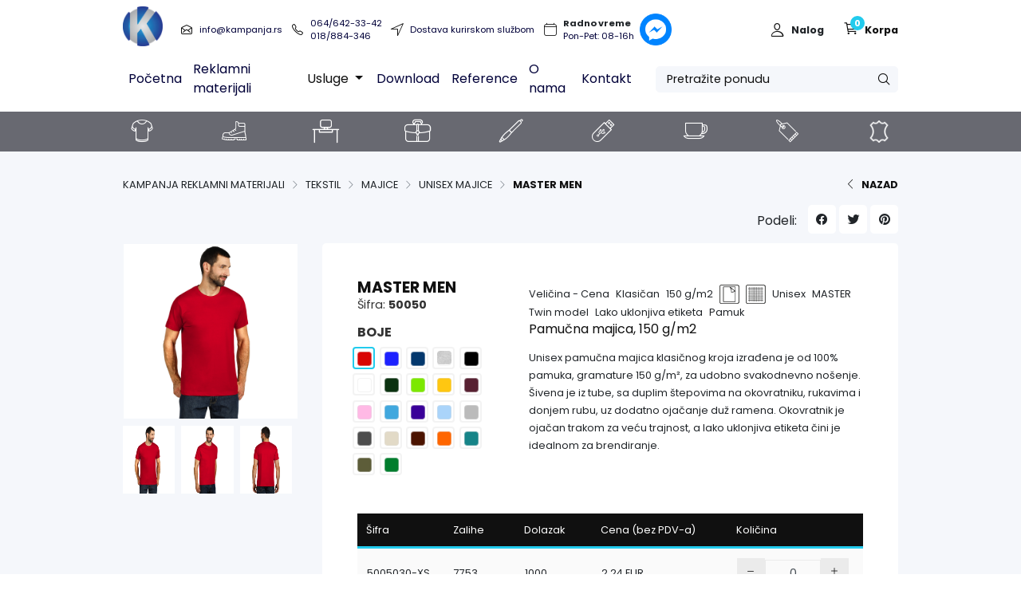

--- FILE ---
content_type: text/css
request_url: https://www.kampanja.rs/public/public/style.min.css
body_size: 18815
content:
/* #region Import *//* ============================================== IMPORT COMPONENTS & STYLES ============================================== *//* Global mixins ============================ *//* ============================================== MIXINS  ============================================== *//* #region SECTION PADDING ====================== *//* #endregion =================================== *//* #region ALIGN ================================ *//* #endregion =================================== *//* #region RESPONSIVE =========================== *//* #endregion =================================== *//* Global style ============================= *//* ============================================== VARIABLES  ============================================== *//* Fonts ===================================== *//* Colors ==================================== *//* Layout style ============================== */@font-face { font-family: 'icomoon'; src: url("fonts/icomoon.eot?gtilpt"); src: url("fonts/icomoon.eot?gtilpt#iefix") format("embedded-opentype"), url("fonts/icomoon.ttf?gtilpt") format("truetype"), url("fonts/icomoon.woff?gtilpt") format("woff"), url("fonts/icomoon.svg?gtilpt#icomoon") format("svg"); font-weight: normal; font-style: normal; font-display: swap; }[class^="icon-"], [class*=" icon-"] { /* use !important to prevent issues with browser extensions that change fonts */ font-family: 'icomoon' !important; speak: never; font-style: normal; font-weight: normal; font-variant: normal; text-transform: none; line-height: 1; /* Better Font Rendering =========== */ -webkit-font-smoothing: antialiased; -moz-osx-font-smoothing: grayscale; }.icon-calendar-clear-outline:before { content: "\e900"; }.icon-cloud-download-outline:before { content: "\e901"; }.icon-information-circle-outline:before { content: "\e902"; }.icon-linkedin:before { content: "\e903"; }.icon-logo-google:before { content: "\e904"; }.icon-logo-instagram:before { content: "\e905"; }.icon-logo-pinterest:before { content: "\e906"; }.icon-meni:before { content: "\e907"; }.icon-navigate-outline:before { content: "\e908"; }.icon-pinterest:before { content: "\e909"; }.icon-reklamni:before { content: "\e90a"; }.icon-twitter:before { content: "\e90b"; }.icon-whatsapp-01:before { content: "\e90c"; }.icon-youtube:before { content: "\e90d"; }.icon-add:before { content: "\e90e"; }.icon-arrow-left:before { content: "\e90f"; }.icon-arrow-right:before { content: "\e910"; }.icon-cart:before { content: "\e911"; }.icon-clock:before { content: "\e912"; }.icon-map:before { content: "\e913"; }.icon-phone:before { content: "\e914"; }.icon-remove:before { content: "\e915"; }.icon-search:before { content: "\e916"; }.icon-user:before { content: "\e917"; }.icon-mail-open:before { content: "\e918"; }.icon-settings:before { content: "\e919"; }.icon-log-out:before { content: "\e91a"; }.icon-trash-outline:before { content: "\e91b"; }.icon-chevron-down-outline:before { content: "\e91c"; }.icon-close-outline:before { content: "\e91d"; }.icon-logo-pinterest1:before { content: "\e91e"; }.icon-logo-twitter:before { content: "\e91f"; }.icon-logo-facebook:before { content: "\e920"; }.icon-checkmark-outline:before { content: "\e921"; }.icon-menu-outline:before { content: "\e922"; }.icon-stock:before { content: "\e923"; }@font-face { font-family: 'caticons'; src: url("fonts/icons/caticons.eot?mrzk5m"); src: url("fonts/icons/caticons.eot?mrzk5m#iefix") format("embedded-opentype"), url("fonts/icons/caticons.ttf?mrzk5m") format("truetype"), url("fonts/icons/caticons.woff?mrzk5m") format("woff"), url("fonts/icons/caticons.svg?mrzk5m#caticons") format("svg"); font-weight: normal; font-style: normal; font-display: swap; }[class^="cat-"], [class*=" cat-"] { /* use !important to prevent issues with browser extensions that change fonts */ font-family: 'caticons' !important; speak: never; font-style: normal; font-weight: normal; font-variant: normal; text-transform: none; line-height: 1; /* Better Font Rendering =========== */ -webkit-font-smoothing: antialiased; -moz-osx-font-smoothing: grayscale; }.cat-WW:before { content: "\e900"; }.cat-UP:before { content: "\e901"; }.cat-KA:before { content: "\e902"; }.cat-KI:before { content: "\e903"; }.cat-KK:before { content: "\e904"; }.cat-KS:before { content: "\e905"; }.cat-OL:before { content: "\e906"; }.cat-PR:before { content: "\e907"; }.cat-PT:before { content: "\e908"; }.cat-RK:before { content: "\e909"; }.cat-RL:before { content: "\e90a"; }.cat-TE:before { content: "\e90b"; }.cat-TP:before { content: "\e90c"; }.cat-TX:before { content: "\e90d"; }.cat-UB:before { content: "\e90e"; }.cat-AO:before { content: "\e90f"; }.hero-btn { border: 1px solid #fff; width: fit-content; border-radius: 0; padding: 10px 20px 10px 20px; color: #fff; font-size: 1rem; transition: ease-out all .3s; } @media (min-width: 1200px) and (max-width: 1536.98px) { .hero-btn { padding: 8px 14px 8px 14px; } } .hero-btn:hover { color: #22CBED; background-color: #fff; transition: ease-in all .3s; }.main-btn { display: flex; flex-direction: row; justify-content: center; align-items: center; border: 1px solid #101010; border-radius: 5px; width: fit-content; padding: 10px 20px 10px 20px; background-color: rgba(34, 203, 237, 0.12) !important; border-color: rgba(34, 203, 237, 0.12) !important; color: #22CBED !important; font-size: 1rem; transition: ease-out all .3s; } @media (min-width: 1200px) and (max-width: 1280px) { .main-btn { padding: 6px 14px !important; font-size: 0.9rem; } } @media (min-width: 1200px) and (max-width: 1536.98px) { .main-btn { padding: 6px 14px !important; font-size: 0.9rem; } } .main-btn i { font-size: 1.2rem; margin-right: .3rem; } .main-btn:hover { background-color: #22CBED !important; border-color: #22CBED !important; color: #fff !important; transition: ease-in all .3s; }.btn-back { display: flex; flex-direction: row; justify-content: center; align-items: center; border: 1px solid #101010; border-radius: 0; width: fit-content; height: 40px; padding: 10px 15px 10px 15px; color: #101010; background-color: transparent; font-size: 1rem; transition: ease-out all .3s; } .btn-back i { margin-right: .5rem; } .btn-back:hover { transition: ease-out all .2s; background-color: #101010; color: #fff; }.back-btn { display: flex; flex-direction: row; justify-content: center; align-items: center; border: 1px solid #101010; border-radius: 0; width: 40px; height: 40px; padding: 10px 20px 10px 20px; color: #101010; background-color: transparent; font-size: 1rem; transition: ease-out all .3s; position: relative; } .back-btn i { font-size: 1.2rem; margin-right: .3rem; position: absolute; color: #101010; left: 10px; } .back-btn span { visibility: hidden; opacity: 0; transition: ease-out all .1s; position: absolute; right: 10px; width: 110px; } .back-btn:hover { transition: ease-out all .2s; background-color: #101010; } .back-btn:hover i, .back-btn:hover span { color: #fff; } @media (max-width: 575.98px) { .back-btn:hover { width: 40px; } }.small-btn { border-radius: 0; font-size: 0.9rem; padding: 5px 10px 5px 10px; }/* [Usage: Add this class to color button] */.main-color { color: #22CBED !important; border: 1px solid #22CBED; transition: ease-out all .3s; background-color: #fff; } .main-color:hover { color: #fff !important; background-color: #22CBED; transition: ease-in all .3s; }.sec-color { color: #101010; border: 1px solid #101010; transition: ease-out all .3s; } .sec-color:hover { color: #fff; background-color: #101010; transition: ease-in all .3s; }/* ============================================== UTILITY CLASSES  ============================================== */body { background-color: #F5F7FB; }.white-box { background-color: #fff; border-radius: 5px; padding: 20px; }@media (max-width: 575.98px) { .mobile-hide { display: none; } }.mobile-show { display: none; } @media (max-width: 575.98px) { .mobile-show { display: block; } }.sticky { position: fixed; top: 0; width: 100%; background-color: #fafafa; z-index: 3000; left: 0; }@media (max-width: 575.98px) { .mobile-overflow { overflow: hidden; } }.down-arrow { transform: rotate(180deg); transition: all 0.5s; transform-origin: 33%; }@media (max-width: 575.98px) { .navigation .container-fluid { padding-left: 15px; padding-right: 15px; } }.container-fluid { padding-left: 12%; padding-right: 12%; } @media (min-width: 992px) and (max-width: 1199.98px) { .container-fluid { padding-left: 3%; padding-right: 3%; } } @media (min-width: 768px) and (max-width: 991.98px) { .container-fluid { padding-left: 5%; padding-right: 5%; } } @media (min-width: 576px) and (max-width: 767.98px) { .container-fluid { padding-left: 5%; padding-right: 5%; } } @media (max-width: 575.98px) { .container-fluid { padding-left: 5%; padding-right: 5%; } }@media (max-width: 575.98px) { #h-products .container-fluid { padding-left: 8%; padding-right: 7%; } }.bg-color-main { background-color: #22CBED; }@media (min-width: 768px) and (max-width: 991.98px) { .bg-md-transparent { background-color: transparent; } }@media (max-width: 575.98px) { .d-xs-none { display: none !important; } }@media (max-width: 575.98px) { .justify-content-sm-center { justify-content: center !important; } }@media (max-width: 575.98px) { .flex-xs-column { flex-flow: column !important; } }@media (max-width: 575.98px) { .p-sm-0 { padding: 0 !important; } }@media (max-width: 575.98px) { .p-xs-0 { padding: 0 !important; } }@media (min-width: 768px) and (max-width: 991.98px) { .mt-md-3 { margin-top: 1rem !important; } }@media (max-width: 575.98px) { .mt-sm-3 { margin-top: 1rem !important; } }@media (max-width: 575.98px) { .mt-xs-3 { margin-top: 1rem !important; } }@media (max-width: 575.98px) { .mt-xs-1 { margin-top: .5rem !important; } }.p-8 { padding-top: 8px; padding-bottom: 8px; } @media (max-width: 575.98px) { .p-8 { padding-top: 0px; padding-bottom: 0px; } } @media (min-width: 576px) and (max-width: 767.98px) { .p-8 { padding-top: 0px; padding-bottom: 0px; } } @media (min-width: 768px) and (max-width: 991.98px) { .p-8 { padding-top: 0px; padding-bottom: 0px; } }.page-top-btm-padding { padding-top: 2rem; padding-bottom: 2rem; } @media (max-width: 575.98px) { .page-top-btm-padding { padding-top: 1rem; padding-bottom: 1rem; } }.section-border { border: 1px solid #EBEBEB; padding: 2rem; border-radius: 0; }.section-border-active { border: 1px solid #22CBED; padding: 2rem; border-radius: 0; }.img-fluid { width: 100%; height: 90%; background-size: cover; background-position: center; }.small-container { background-color: #22CBED; color: #fff; padding: .5rem; width: 100%; }.big-container { width: 100%; height: fit-content; background-color: #fff; } .big-container a, .big-container span, .big-container p, .big-container i, .big-container h3 { color: #fff; }/* ============================================== INPUT STYLE  ============================================== *//* All ======================================= */input:focus { outline: none !important; box-shadow: none; }input:-webkit-autofill,input:-webkit-autofill:hover,input:-webkit-autofill:focus,input:-webkit-autofill:active { transition: background-color 5000s ease-in-out 0s; }form .form-group { margin-bottom: 0.8rem; } form .form-group textarea { border-radius: 0; background-color: transparent; font-size: 1rem; } @media (min-width: 1200px) and (max-width: 1280px) { form .form-group textarea { font-size: 0.9rem; } } form .form-group textarea::-webkit-input-placeholder { color: #767676; } form .form-group textarea:-ms-input-placeholder { color: #767676; } form .form-group textarea::-ms-input-placeholder { color: #767676; } form .form-group textarea::placeholder { color: #767676; } form .form-group input { border-radius: 0; background-color: transparent; font-size: 1.1rem; } @media (min-width: 1200px) and (max-width: 1536.98px) { form .form-group input { font-size: 1rem; } } @media (min-width: 1200px) and (max-width: 1280px) { form .form-group input { font-size: 0.9rem; } } form .form-group input::-webkit-input-placeholder { color: #767676; } form .form-group input:-ms-input-placeholder { color: #767676; } form .form-group input::-ms-input-placeholder { color: #767676; } form .form-group input::placeholder { color: #767676; }form button { width: 100%; }.custom-file input[type="file"] { opacity: 0; }#total-package { width: 80px; }select,textarea,input[type="text"],input[type="password"],input[type="datetime"],input[type="datetime-local"],input[type="date"],input[type="month"],input[type="time"],input[type="week"],input[type="number"],input[type="email"],input[type="url"],input[type="search"],input[type="tel"],input[type="color"],.uneditable-input { border: 1px solid #EBEBEB !important; border-radius: 5px !important; padding: 10px 15px; font-size: 1rem; height: 40px; background-color: transparent !important; } @media (min-width: 1200px) and (max-width: 1280px) { select, textarea, input[type="text"], input[type="password"], input[type="datetime"], input[type="datetime-local"], input[type="date"], input[type="month"], input[type="time"], input[type="week"], input[type="number"], input[type="email"], input[type="url"], input[type="search"], input[type="tel"], input[type="color"], .uneditable-input { font-size: 0.9rem; height: 33px; } } @media (min-width: 1200px) and (max-width: 1536.98px) { select, textarea, input[type="text"], input[type="password"], input[type="datetime"], input[type="datetime-local"], input[type="date"], input[type="month"], input[type="time"], input[type="week"], input[type="number"], input[type="email"], input[type="url"], input[type="search"], input[type="tel"], input[type="color"], .uneditable-input { font-size: 0.9rem; height: 33px; } } select:hover, select:focus, textarea:hover, textarea:focus, input[type="text"]:hover, input[type="text"]:focus, input[type="password"]:hover, input[type="password"]:focus, input[type="datetime"]:hover, input[type="datetime"]:focus, input[type="datetime-local"]:hover, input[type="datetime-local"]:focus, input[type="date"]:hover, input[type="date"]:focus, input[type="month"]:hover, input[type="month"]:focus, input[type="time"]:hover, input[type="time"]:focus, input[type="week"]:hover, input[type="week"]:focus, input[type="number"]:hover, input[type="number"]:focus, input[type="email"]:hover, input[type="email"]:focus, input[type="url"]:hover, input[type="url"]:focus, input[type="search"]:hover, input[type="search"]:focus, input[type="tel"]:hover, input[type="tel"]:focus, input[type="color"]:hover, input[type="color"]:focus, .uneditable-input:hover, .uneditable-input:focus { border: 1px solid #22CBED !important; outline: 0 !important; box-shadow: none !important; }.custom-select { font-size: 1rem; border-radius: 0; border: 1px solid #EBEBEB; } @media (min-width: 1200px) and (max-width: 1536.98px) { .custom-select { font-size: 0.9rem; } } @media (min-width: 1200px) and (max-width: 1280px) { .custom-select { font-size: 0.8rem; } }.form-control { font-size: 1rem !important; } @media (min-width: 1200px) and (max-width: 1280px) { .form-control { font-size: 0.8rem !important; } } @media (min-width: 1200px) and (max-width: 1536.98px) { .form-control { font-size: 0.9rem !important; } }.form-group input:focus { outline: none !important; }input:focus { outline: none !important; }.unesi-kolicinu { height: calc(1.5em + 0.75rem + 2px) !important; border-radius: 5px !important; }.custom-control-input:checked ~ .custom-control-label::before { background-color: #22CBED; border-color: #22CBED; box-shadow: none !important; }.custom-control-label::before { border-radius: 0 !important; border-color: #EBEBEB; }@media (min-width: 1200px) and (max-width: 1536.98px) { .left-sidebar .checkmark { width: 16px !important; height: 16px !important; } }.abc-color { position: relative; padding-left: 1.9rem; margin-bottom: 0; cursor: pointer; -webkit-user-select: none; -moz-user-select: none; -ms-user-select: none; user-select: none; display: inline-block; margin: 0.45rem 0; width: auto; padding-bottom: 0rem; } .abc-color input { position: absolute; opacity: 0; cursor: pointer; height: 0; width: 0; } .abc-color input:checked ~ .checkmark { background-color: transparent; } .abc-color input:checked ~ .checkmark:after { display: block; border: 2px solid #22CBED; } .abc-color:hover input ~ .checkmark { background-color: transparent; } .abc-color .checkmark:after { top: -7px; left: -7px; width: 30px; height: 30px; position: absolute; border: 2px solid rgba(226, 226, 226, 0.4); padding: 5px; border-radius: 4px !important; } @media (min-width: 1200px) and (max-width: 1536.98px) { .abc-color .checkmark:after { width: 28px !important; height: 28px !important; } }.checkmark { position: absolute; top: 0; left: 0; height: 18px; width: 18px; border-radius: 4px !important; border: 1px solid rgba(226, 226, 226, 0.4); } .checkmark:after { content: ""; position: absolute; border: 2px solid rgba(226, 226, 226, 0.4); padding: 5px; border-radius: 4px !important; }.checkmark img { border-radius: 4px !important; height: 109%; width: 109%; margin-top: -8px; margin-left: -1px; }.uk-radio { border-radius: 0 !important; border: 1px solid #EBEBEB; transition: all .3s; } .uk-radio, .uk-radio .uk-checkbox { width: 16px; height: 16px; } .uk-radio:checked { background-color: #22CBED !important; } .uk-radio:hover { border: 1px solid #22CBED; transition: all .3s; }.uk-radio:checked { border: 1px solid #EBEBEB; background-color: transparent !important; background-image: url("img/focus/other/close-outline.svg"); background-size: 7px; position: relative; } .uk-radio:checked::after { content: ""; width: 10px; height: 10px; background: #22CBED; left: 2px; top: 2px; position: absolute; }/* Components ON/OFF ======================== */.darken-background { width: 100%; height: 500vh; z-index: 2000; position: absolute; top: 0; left: 0; background-color: rgba(0, 0, 0, 0.315); transition: all .4s; display: none; }.darken-show { display: block; transition: all .4s; }.main-bg { background-color: #22CBED; } .main-bg h3, .main-bg a { color: #fff !important; }.contact-sidebar-button { position: fixed; right: 8px; bottom: 10vh; background-color: #34D399; width: 50px; height: 45px; border-radius: 5px; z-index: 2510; transition: all 500ms ease-in-out; } @media (min-width: 1200px) and (max-width: 1536.98px) { .contact-sidebar-button { width: 40px; height: 35px; bottom: 13vh; } } @media (min-width: 992px) and (max-width: 1199.98px) { .contact-sidebar-button { display: none; } } @media (min-width: 768px) and (max-width: 991.98px) { .contact-sidebar-button { display: none; } } @media (min-width: 576px) and (max-width: 767.98px) { .contact-sidebar-button { display: none; } } @media (max-width: 575.98px) { .contact-sidebar-button { display: none; } } .contact-sidebar-button:hover { cursor: pointer; opacity: .8; } .contact-sidebar-button:hover img { transform: rotate(45deg); } .contact-sidebar-button img { position: absolute; top: 30%; left: 30%; width: 40%; height: auto; transform: rotate(135deg); -ms-transition: all 500ms ease-in-out; -webkit-transition: all 500ms ease-in-out; -moz-transition: all 500ms ease-in-out; -o-transition: all 500ms ease-in-out; transition: all 500ms ease-in-out; } .contact-sidebar-button img.open { transform: rotate(0deg); }.contact-sidebar-button.move-left { background-color: #EF4444; } .contact-sidebar-button.move-left img { transform: rotate(135deg); }.c-sidebar { width: 390px; height: 100vh; position: fixed; right: -580px; top: 0; background: #fff; -ms-transition: all 500ms ease-in-out; -webkit-transition: all 500ms ease-in-out; -moz-transition: all 500ms ease-in-out; -o-transition: all 500ms ease-in-out; transition: all 500ms ease-in-out; z-index: 10001; box-shadow: none; overflow-x: hidden; overflow-y: scroll; } .c-sidebar i { margin-right: .2rem; } .c-sidebar img { margin-right: 1em; }.c-sidebar-bg { background-color: #fafafa; border-radius: 0; }.c-sidebar-open { transition: all .4s; } .c-sidebar-open .c-sidebar { right: 0; padding: 30px; box-shadow: 0 0 40px rgba(0, 0, 57, 0.05); border-top-left-radius: 0; border-bottom-left-radius: 0; } @media (min-width: 1200px) and (max-width: 1536.98px) { .c-sidebar-open .c-sidebar { padding: 5px; } } .c-sidebar-open .contact-sidebar-button { right: 390px; }/* #region Contact sidebar */.focus-dark-bg { width: 100vw; height: 100vh; position: fixed; z-index: 2500; background-color: rgba(0, 0, 0, 0.4); top: 0; left: 0; display: none; cursor: pointer; }.contact-sidebar-button.move-left { right: 350px; transition: all .7s; } @media (max-width: 575.98px) { .contact-sidebar-button.move-left { right: 88vw; } }.contact-card { padding: 2rem 0; width: 350px; height: 100vh; position: fixed; z-index: 3000; right: -1000px; top: 0; background-color: #fff; transition: all .6s; } @media (max-width: 575.98px) { .contact-card { width: 88vw; } } .contact-card .information { display: flex; flex-wrap: wrap; align-items: center; } .contact-card .information .item { flex: 0 0 50%; max-width: 50%; margin-bottom: 24px; align-items: center; } .contact-card .information .item a, .contact-card .information .item span { font-size: .9rem; word-break: break-word; } @media (min-width: 1200px) and (max-width: 1280px) { .contact-card .information .item a, .contact-card .information .item span { margin-right: .7rem; } } @media (min-width: 1200px) and (max-width: 1536.98px) { .contact-card .information .item a, .contact-card .information .item span { margin-right: .7rem; } } .contact-card h2 { text-transform: uppercase; color: #22CBED; } .contact-card [class^="icon-"] { margin-right: .5rem; } .contact-card .info { margin-top: 2.5rem; } .contact-card .info span { margin-bottom: .8rem; } .contact-card .info i { color: #22CBED; font-size: 1.3rem; margin-bottom: 1rem; margin-right: 1.2rem; } .contact-card.contact-card-show { right: 0; transition: all .6s; }/* #endregion Contact sidebar */.show-mini-nav { transition: all .4s ease-in-out; } .show-mini-nav #navigacija { margin-top: -100px; -webkit-transition: all .3s; transition: all .3s; } @media (max-width: 575.98px) { .show-mini-nav { padding-top: unset; } }.dropdown:hover > .dropdown-menu { display: block; } @media (min-width: 992px) and (max-width: 1199.98px) { .dropdown:hover > .dropdown-menu { display: none !important; } }.nav-item.dropdown .dropdown-menu { box-shadow: 0 0 40px rgba(0, 0, 0, 0.14); transition: all 0.3s ease-in-out; border: 0; } .nav-item.dropdown .dropdown-menu .dropdown-item:active { background-color: #22CBED; } .nav-item.dropdown .dropdown-menu .dropdown-item.active { background-color: #22CBED; color: #fff !important; }.navigation { padding: 8px 0; } .navigation .active { color: #22CBED !important; } .navigation .dropdown-toggle.active { color: #000039; } .navigation .active-dropdown { color: #22CBED !important; } @media (min-width: 1200px) and (max-width: 3000px) { .navigation .nav-mob-icons { display: none !important; } } @media (min-width: 768px) and (max-width: 991.98px) { .navigation .container-fluid { padding-left: 0%; padding-right: 0%; } } .navigation .sticky-mob-show { top: 30px; } .navigation .mobile-search { width: 100%; background-color: #F9F9F9; z-index: 4000; } .navigation .mobile-nav { width: 100%; height: 50px; } @media (min-width: 768px) and (max-width: 991.98px) { .navigation .mobile-nav { background-color: #F9F9F9; padding-top: 4px !important; } } @media (min-width: 576px) and (max-width: 767.98px) { .navigation .mobile-nav { background-color: #F9F9F9; } } @media (max-width: 575.98px) { .navigation .mobile-nav { background-color: #F9F9F9; } } .navigation .mobile-nav i { font-size: 1rem; } @media (min-width: 1200px) and (max-width: 1536.98px) { .navigation .mobile-nav i { font-size: 1rem; } } @media (max-width: 575.98px) { .navigation .mobile-nav i { font-size: 1.4rem; } } .navigation .mobile-nav .navbar-toggler span { position: absolute; top: 0; right: 0; color: #fff; background-color: #22CBED; width: 50px; height: 100%; display: flex; align-items: center; justify-content: center; font-size: 1.3rem !important; } .navigation .main-logo-mobile { display: flex; padding: .25rem 0 !important; } .navigation .main-logo-mobile img { width: 100px; margin-left: 12px; } @media (min-width: 1200px) and (max-width: 3000px) { .navigation .main-logo-mobile { display: none; } } .navigation .main-logo-mobile .ml-mob { width: 140px; height: 43px; background-size: contain; background-position: left; background-repeat: no-repeat; margin-left: 10%; } @media (min-width: 992px) and (max-width: 1199.98px) { .navigation .main-logo-mobile .ml-mob { background-position: left !important; margin-left: -15px; } }header { background-color: #fff; z-index: 2000; } header nav.navigation { background-color: #fff !important; } header nav.navigation .row { -webkit-box-align: center; -ms-flex-align: center; align-items: center; } header nav.navigation .row i.icon-cart { padding: 0; } header nav.navigation .row form .form-group { margin: 0; } header nav.navigation .row form .form-group input { position: relative; padding: 1.5rem 1rem; border: 0; background-color: #F5F7FB !important; border-color: #F5F7FB !important; color: #101010; } header nav.navigation .row form .form-group input:hover, header nav.navigation .row form .form-group input:focus { border-color: #22CBED !important; } @media (min-width: 1200px) and (max-width: 1280px) { header nav.navigation .row form .form-group input { padding: 1rem; } } @media (min-width: 1200px) and (max-width: 1536.98px) { header nav.navigation .row form .form-group input { padding: .8rem; } } header nav.navigation .row form .form-group input::placeholder { color: #101010; } header nav.navigation .row form .form-group i { position: absolute; top: 50%; right: 12px; -webkit-transform: translate(-12px, -50%); transform: translate(-12px, -50%); font-size: 1.5rem; color: #101010; } @media (min-width: 1200px) and (max-width: 1280px) { header nav.navigation .row form .form-group i { font-size: 1.3rem; } } @media (min-width: 1200px) and (max-width: 1536.98px) { header nav.navigation .row form .form-group i { font-size: 1.1rem; } } header nav.navigation .row nav.navbar { padding: 0.5rem 0; } @media (min-width: 768px) and (max-width: 991.98px) { header nav.navigation .row nav.navbar { padding: 10px; } } @media (max-width: 575.98px) { header nav.navigation .row nav.navbar { padding: 0px; } } header nav.navigation .row nav.navbar ul.navbar-nav { -webkit-box-align: center; -ms-flex-align: center; align-items: center; } header nav.navigation .row nav.navbar ul.navbar-nav .dropdown-toggle { font-size: 1.1rem; } @media (min-width: 1200px) and (max-width: 1280px) { header nav.navigation .row nav.navbar ul.navbar-nav .dropdown-toggle { padding: .5rem .75rem; font-size: 1.1rem !important; } } @media (min-width: 1200px) and (max-width: 1536.98px) { header nav.navigation .row nav.navbar ul.navbar-nav .dropdown-toggle { padding: .5rem .65rem; font-size: 1rem !important; } } @media (min-width: 992px) and (max-width: 1199.98px) { header nav.navigation .row nav.navbar ul.navbar-nav .dropdown-toggle { padding: .5rem .6rem; } } header nav.navigation .row nav.navbar ul.navbar-nav li.nav-item:last-child a.nav-link { padding-right: 0; } header nav.navigation .row nav.navbar ul.navbar-nav li.nav-item a.nav-link { color: #000039; padding: 0.5rem 1rem; font-size: 1.1rem; -webkit-transition: all 0.3s ease-in-out; transition: all 0.3s ease-in-out; position: relative; } @media (min-width: 1200px) and (max-width: 1280px) { header nav.navigation .row nav.navbar ul.navbar-nav li.nav-item a.nav-link { padding: .5rem .5rem; font-size: 1.1rem !important; } } @media (min-width: 1200px) and (max-width: 1536.98px) { header nav.navigation .row nav.navbar ul.navbar-nav li.nav-item a.nav-link { padding: .5rem .45rem; font-size: 1rem !important; } } @media (min-width: 992px) and (max-width: 1199.98px) { header nav.navigation .row nav.navbar ul.navbar-nav li.nav-item a.nav-link { padding: .5rem .6rem; } } header nav.navigation .row nav.navbar ul.navbar-nav li.nav-item a.nav-link:hover { color: #22CBED; } header nav.navigation .row nav.navbar ul.navbar-nav li.nav-item a.nav-link .product-badge { background-color: #22CBED; border-radius: 50%; position: absolute; top: -6px; right: -8px; width: 18px; height: 18px; display: -webkit-box; display: -ms-flexbox; display: flex; -webkit-box-align: center; -ms-flex-align: center; align-items: center; -webkit-box-pack: center; -ms-flex-pack: center; justify-content: center; color: #ffffff; font-size: 0.7rem; } header nav.navigation .row nav.navbar ul.navbar-nav li.nav-item a.nav-link i { font-size: 1.5rem; -webkit-transition: all 0.3s ease-in-out; transition: all 0.3s ease-in-out; } @media (min-width: 1200px) and (max-width: 1536.98px) { header nav.navigation .row nav.navbar ul.navbar-nav li.nav-item a.nav-link i { font-size: 1.2rem; } } header nav.navigation .row nav.navbar ul.navbar-nav li.nav-item a.nav-link i:hover::before { color: #22CBED; } header nav .mobile-cart { padding: 5px; padding-left: 16px; } header nav .menu .kontakt a { padding: 10px; padding-left: 16px; } header nav .menu .kontakt .a-icon { padding-right: 0px; }.hidden-nav { z-index: 3000; background-color: #fafafa; position: absolute; width: 100%; top: -360px; transition: all .0s; }.sticky-nav-show { transition: all .8s; }@media only screen and (max-width: 1208px) { .cart-menu .all-items .cart-item .item-info { width: 70%; } .white-box.white-desktop-table { display: none !important; } .navigation { padding: 0; } .navigation .search-top { display: none; } .icons-link--section .h-150 { height: auto !important; } .main-slider--section .item .image img { width: 100% !important; } .main-slider--section .item .description { width: 90% !important; left: 5% !important; right: 5% !important; padding: 32px !important; } .main-slider--section .item .description h1 { font-size: 1.5rem !important; } .main-slider--section .owl-nav { left: 5% !important; } .main-slider--section .owl-nav .owl-prev span { background-color: #22CBED !important; color: #fff !important; } }@media only screen and (min-device-width: 480px) and (max-device-width: 915px) and (orientation: landscape) { .page-single-product { margin-top: 50px !important; } .main-slider--section .item .image img { height: calc(100vh - 50px) !important; } header nav.navigation .row form .form-group { display: none !important; } .main-slider--section .item .image img { width: 100% !important; } .main-slider--section .item .description { width: 90% !important; left: 5% !important; right: 5% !important; padding: 32px !important; } .main-slider--section .owl-nav .owl-prev { margin-left: 0 !important; } .navigation { padding: 0 !important; } .main-slider--section .owl-nav .owl-prev span { background-color: #22CBED !important; color: #fff !important; } .main-slider--section .owl-nav { left: 5% !important; bottom: 10px !important; } .main-slider--section .owl-nav { bottom: 10px !important; } #breadcrumb { padding-bottom: 0; padding-top: 2rem; } #breadcrumb .col-md-8 { flex: 0 0 70%; max-width: 70%; } #breadcrumb .col-md-4 { flex: 0 0 30%; max-width: 30%; } .p-8 { padding: 0 !important; } header nav.navigation .row nav.navbar { padding-top: 0 !important; } .scroll-top { bottom: 22vh !important; } .banner--section .row .col-lg-6:first-child img { height: 230px !important; } .scroll-top { right: 8px !important; } }#navigacija { z-index: -1; background-color: #686971; position: relative; transition: all .3s; } @media (min-width: 992px) and (max-width: 1199.98px) { #navigacija { display: none; } } @media (min-width: 768px) and (max-width: 991.98px) { #navigacija { display: none; } } @media (min-width: 576px) and (max-width: 767.98px) { #navigacija { display: none; } } @media (max-width: 575.98px) { #navigacija { display: none; } }.nav-bar { width: 100%; height: 65px; background-color: #686971; box-sizing: border-box; } @media (min-width: 1200px) and (max-width: 1536.98px) { .nav-bar { height: 55px; } } @media (min-width: 1200px) and (max-width: 1280px) { .nav-bar { height: 50px; } } .nav-bar .search-top { margin-left: 4%; display: flex; align-items: center; justify-content: center; } .nav-bar .search-top .form-group { display: flex; justify-content: flex-end; align-items: center; position: relative; margin-bottom: 0 !important; min-width: 250px; } .nav-bar .search-top input { background-color: #fff !important; border: 1px solid transparent !important; height: 40px; border-radius: 0; color: #101010; } @media (min-width: 1200px) and (max-width: 1280px) { .nav-bar .search-top input { height: 35px; } } .nav-bar .search-top i { border-radius: 0; position: absolute; background-color: #22CBED; height: 38px; width: 38px; color: #fff; cursor: pointer; transition: all .3s; display: flex; flex-direction: row; justify-content: center; align-items: center; } .nav-bar .search-top i:hover { background-color: #11accb; transition: all .3s; } @media (min-width: 1200px) and (max-width: 1280px) { .nav-bar .search-top i { height: 33px; width: 33px; } } .nav-bar .main-menu-list { list-style: none !important; width: 100%; height: 100%; margin: 0 auto; padding: 0; color: #fff; position: relative; display: flex; justify-content: space-between; align-items: center; } .nav-bar .main-menu-list .main-nav-icon { font-size: 3rem; color: #fff; } .nav-bar .main-menu-list li { height: 100%; border-radius: 0; transition: all 0.4s ease; width: 48px; } .nav-bar .main-menu-list li:last-child { margin-right: 0; } .nav-bar .main-menu-list li:hover { background-color: #22CBED; } .nav-bar .main-menu-list li:hover .mega-menu { color: #fff; opacity: 1; visibility: visible; transform: scale(1); } .nav-bar .mega-menu { position: absolute; top: 65px; margin-left: auto; margin-right: auto; width: fit-content; height: fit-content; min-width: 400px; min-height: 200px; background: #F2F2F2; opacity: 0; visibility: hidden; transition: all 0.4s ease; padding-bottom: 10px; z-index: 6000; box-shadow: none; text-align: left; border-bottom-left-radius: 0; border-bottom-right-radius: 0; transform: scale(0); } @media (min-width: 1200px) and (max-width: 1536.98px) { .nav-bar .mega-menu { top: 55px; } } @media (min-width: 1200px) and (max-width: 1280px) { .nav-bar .mega-menu { top: 50px; } } .nav-bar .mega-menu .nav-title-materijali { padding: .4rem; padding-left: 19px; width: 100%; position: absolute; top: 0; margin-bottom: 30px; background-color: #22CBED !important; color: #fff !important; } .nav-bar .mega-menu .content { margin-top: 60px; } .nav-bar .mobile-logo { display: none; } .nav-bar .mega-menu-items { display: grid; grid-template-columns: auto auto; grid-template-rows: 30px 30px 30px 30px 30px 30px; grid-gap: 0px; width: 100%; height: fit-content; margin-right: 10px; padding-left: 0; list-style-type: none; } .nav-bar .mega-menu-items a { font-size: 0.9rem; color: #000; } .nav-bar .mega-menu-items a:hover { color: #22CBED; } .nav-bar .mega-menu-banner { width: 100% !important; max-width: 100% !important; border-radius: 0; } .nav-bar .inner-mega-menu { width: 100%; float: left; margin-right: 1%; display: flex; padding: 20px; padding-top: 0; flex-flow: column; justify-content: flex-start; align-items: flex-start; } .nav-bar .inner-mega-menu ul { width: 100%; margin: 0; padding: 0; list-style-type: none; } .nav-bar .inner-mega-menu ul li { margin-bottom: .4rem; float: left; width: 50%; } .nav-bar .inner-mega-menu ul li:hover { background-color: transparent; } .nav-bar .inner-mega-menu:last-child { margin-right: 0%; }.pagination { -webkit-box-pack: center; -ms-flex-pack: center; justify-content: center; } .pagination .page-item { margin: 0 6px; } .pagination .page-item .page-link { border: 1px solid #e8e8e8; color: #484848; padding: .6rem 1rem; background-color: transparent; border-color: transparent; border-radius: 5px !important; transition: all .3s ease-in-out; width: 40px; height: 40px; display: flex; align-items: center; justify-content: center; } .pagination .page-item .page-link:hover { background-color: #22CBED !important; color: #fff; transition: all .3s ease-in-out; } @media (min-width: 1200px) and (max-width: 1536.98px) { .pagination .page-item .page-link { padding: .5rem 1rem; } } @media (max-width: 575.98px) { .pagination .page-item .page-link { padding: .2rem .4rem; } } .pagination .page-arrow .page-link { border: none; margin-left: 0.5px; margin-right: 0.5px; } .pagination .page-item.active .page-link { border: 1px solid #101010; background-color: #101010 !important; color: #fff; background-color: transparent; }#breadcrumb { padding-bottom: 0; padding-top: 2rem; } @media (max-width: 575.98px) { #breadcrumb .col-md-8 { flex: 0 0 70%; max-width: 70%; } } @media (max-width: 575.98px) { #breadcrumb .col-md-4 { flex: 0 0 30%; max-width: 30%; } } #breadcrumb .breadcrumb { background-color: transparent; padding: 0; margin: 0; align-items: center; } #breadcrumb .breadcrumb li.breadcrumb-item { font-size: 0.8rem; text-transform: uppercase; font-size: 1rem; } @media (max-width: 575.98px) { #breadcrumb .breadcrumb li.breadcrumb-item { font-size: .8rem !important; } } #breadcrumb .breadcrumb li.breadcrumb-item a { color: #1E2327; transition: all .3s ease-in-out; } @media (max-width: 575.98px) { #breadcrumb .breadcrumb li.breadcrumb-item a { font-size: .8rem !important; } } #breadcrumb .breadcrumb li.breadcrumb-item a:hover { color: #22CBED; transition: all .3s ease-in-out; } #breadcrumb .breadcrumb .breadcrumb-item.active { color: #101010; font-weight: 700; } @media (max-width: 575.98px) { #breadcrumb .breadcrumb .breadcrumb-item.active { font-size: .8rem !important; } } #breadcrumb .breadcrumb-item + .breadcrumb-item::before { content: "\e910"; font-family: 'icomoon' !important; font-size: 10px !important; } #breadcrumb .back-to-home { font-size: 1rem; font-weight: 700; text-transform: uppercase; } @media (max-width: 575.98px) { #breadcrumb .back-to-home { font-size: .8rem !important; } } #breadcrumb .back-to-home i { font-size: 12px; margin-right: 5px; }@media (min-width: 992px) and (max-width: 1199.98px) { .header-top { display: none; } }@media (min-width: 768px) and (max-width: 991.98px) { .header-top { display: none; } }@media (min-width: 576px) and (max-width: 767.98px) { .header-top { display: none; } }@media (max-width: 575.98px) { .header-top { display: none; } }.header-top .main-logo { display: flex; } .header-top .main-logo img { width: 60px; } @media (min-width: 1200px) and (max-width: 1536.98px) { .header-top .main-logo img { width: 50px; } } @media (min-width: 1200px) and (max-width: 1536.98px) { .header-top .main-logo img { width: 50px; } } @media (min-width: 992px) and (max-width: 1199.98px) { .header-top .main-logo { display: none; } } @media (min-width: 768px) and (max-width: 991.98px) { .header-top .main-logo { display: none; } } @media (min-width: 576px) and (max-width: 767.98px) { .header-top .main-logo { display: none; } } @media (max-width: 575.98px) { .header-top .main-logo { display: none; } }.header-top .information { background-color: #fff; padding: 0.4rem; padding-right: 0; display: flex; justify-content: flex-end; align-items: center; position: relative; z-index: 1; margin-left: 16px; } .header-top .information .item { width: fit-content; margin-right: 1.5rem; font-size: 0.7rem; } @media (min-width: 1200px) and (max-width: 1280px) { .header-top .information .item { margin-right: .7rem; } } @media (min-width: 1200px) and (max-width: 1536.98px) { .header-top .information .item { margin-right: .7rem; } } .header-top .information .item a { font-size: 0.9rem; display: -webkit-box; display: -ms-flexbox; display: flex; -webkit-box-align: center; -ms-flex-align: center; align-items: center; color: #000039; -webkit-transition: all 0.3s ease-in-out; transition: all 0.3s ease-in-out; } @media (min-width: 1200px) and (max-width: 1280px) { .header-top .information .item a { font-size: .7rem !important; } } @media (min-width: 1200px) and (max-width: 1536.98px) { .header-top .information .item a { font-size: .7rem !important; } } .header-top .information .item a:hover { color: #22CBED; } .header-top .information .item a:hover i::before { color: #22CBED; } .header-top .information .item a span { font-size: 0.9rem; } @media (min-width: 1200px) and (max-width: 1280px) { .header-top .information .item a span { font-size: .7rem !important; } } @media (min-width: 1200px) and (max-width: 1536.98px) { .header-top .information .item a span { font-size: .7rem !important; } } .header-top .information .item span { font-size: 0.9rem; } @media (min-width: 1200px) and (max-width: 1280px) { .header-top .information .item span { font-size: .7rem !important; } } @media (min-width: 1200px) and (max-width: 1536.98px) { .header-top .information .item span { font-size: .7rem !important; } } .header-top .information .item i { margin-right: 0.5rem; font-size: 1.2rem; color: #101010; } @media (min-width: 1200px) and (max-width: 1280px) { .header-top .information .item i { font-size: 20px; } } @media (min-width: 1200px) and (max-width: 1536.98px) { .header-top .information .item i { font-size: 16px; } }.header-top .nav-item .product-badge { background-color: #22CBED; border-radius: 50%; position: absolute; top: -6px; right: 0; width: 18px; height: 18px; display: -webkit-box; display: -ms-flexbox; display: flex; -webkit-box-align: center; -ms-flex-align: center; align-items: center; -webkit-box-pack: center; -ms-flex-pack: center; justify-content: center; color: #ffffff; font-size: 0.7rem; }.header-top .nav-item i { font-size: 2rem; -webkit-transition: all 0.3s ease-in-out; transition: all 0.3s ease-in-out; } @media (min-width: 1200px) and (max-width: 1536.98px) { .header-top .nav-item i { font-size: 1.2rem; } }.header-top .cart-icon { display: flex; align-items: center; font-weight: 700; cursor: pointer; transition: all .3s ease-in-out; font-size: 15px; } .header-top .cart-icon:hover { color: #22CBED; } .header-top .cart-icon:hover a.nav-link i { color: #22CBED; } .header-top .cart-icon a { position: relative; display: flex; align-items: center; } .header-top .cart-icon i { margin-right: 8px; } .header-top .cart-icon:hover .cart-preview { visibility: visible; opacity: 1; transition: ease-in all 0.3s; }.header-top .cart-preview { display: flex; list-style-type: none; flex-flow: column; visibility: hidden; border-radius: 0; opacity: 0; position: absolute; padding: 10px; background-color: #fff; z-index: 6001; left: -50px; top: 50px; transform: translate(25%, 0); width: 400px; height: 325px; box-shadow: 0 0 40px rgba(0, 0, 0, 0.04); transition: ease-out all 0.3s; } @media (min-width: 1200px) and (max-width: 1536.98px) { .header-top .cart-preview { transform: translate(20%, 0); width: 370px; left: -130px; } } @media (min-width: 1200px) and (max-width: 1280px) { .header-top .cart-preview { transform: translate(15%, 0); width: 330px; left: -90px; } } .header-top .cart-preview a { color: black; } .header-top .cart-preview a:hover { color: #22CBED; } .header-top .cart-preview a.main-btn { border-radius: 0; background-color: rgba(34, 203, 237, 0.12) !important; border-color: rgba(34, 203, 237, 0.12) !important; color: #22CBED !important; border-radius: 3px !important; font-weight: 700; transition: all .3s ease-in-out !important; line-height: 1; width: fit-content !important; } .header-top .cart-preview a.main-btn:hover { background-color: #22CBED !important; border-color: #22CBED !important; color: #fff !important; transition: all .3s ease-in-out !important; } .header-top .cart-preview a.main-btn:hover i::before { color: #fff !important; transition: all .3s ease-in-out !important; } .header-top .cart-preview .all-items { overflow-y: scroll; overflow-x: hidden; } .header-top .cart-preview .all-items::-webkit-scrollbar { width: 7px; background-color: #f5f5f5; } .header-top .cart-preview .all-items::-webkit-scrollbar-thumb { background-color: #22CBED; border: 2px solid transparent; } .header-top .cart-preview .all-items::-webkit-scrollbar-thumb:hover { background: rgba(255, 255, 255, 0.2); } .header-top .cart-preview .all-items .cart-item { border: 1px solid #EBEBEB; padding: 10px; position: relative; margin-top: 5px; } .header-top .cart-preview .all-items .cart-item:first-child { margin: 0; } .header-top .cart-preview .all-items .cart-item .item-img { width: 60px; height: 60px; background-size: cover; background-repeat: no-repeat; background-position: center; } .header-top .cart-preview .all-items .cart-item .item-info { width: 70%; } @media (min-width: 1200px) and (max-width: 1280px) { .header-top .cart-preview .all-items .cart-item .item-info span { font-size: .7rem !important; } } @media (min-width: 1200px) and (max-width: 1536.98px) { .header-top .cart-preview .all-items .cart-item .item-info span { font-size: .7rem !important; } } .header-top .cart-preview .all-items .cart-item i { width: 10%; height: 100%; position: absolute; right: 0; top: 0; background-color: #fff; font-size: 1rem; display: flex; align-items: center; justify-content: center; border-left: 1px solid #EBEBEB; transition: ease-out all 0.3s; } .header-top .cart-preview .all-items .cart-item i:hover { background-color: #22CBED; width: 40%; color: #fff; transition: ease-out all 0.3s; } .header-top .cart-preview .all-items .cart-item i:hover::after { content: "Ukloni"; margin-left: 10px; font-family: "Poppins", sans-serif; font-size: .9rem !important; color: #fff; transition: ease-out all 0.5s; } .header-top .cart-preview .all-items .cart-item h6 { font-size: .9rem; margin: 0; } @media (min-width: 1200px) and (max-width: 1280px) { .header-top .cart-preview .all-items .cart-item h6 { font-size: .8rem; margin-bottom: 5px; } } @media (min-width: 1200px) and (max-width: 1536.98px) { .header-top .cart-preview .all-items .cart-item h6 { font-size: .8rem; margin-bottom: 5px; } } .header-top .cart-preview .all-items .cart-item a { position: static; } .header-top .cart-preview .all-items .cart-item span { font-size: .8rem; } .header-top .cart-preview .buttons { display: flex; align-items: center; justify-content: space-between; } .header-top .cart-preview .buttons h5 { font-weight: 700; margin: 0; }.header-top .user-icon { position: relative; display: flex; align-items: center; font-weight: 700; margin-right: 24px; cursor: pointer; transition: all .3s ease-in-out; font-size: 15px; } .header-top .user-icon:hover { color: #22CBED; } .header-top .user-icon:hover a.nav-link i { color: #22CBED; } .header-top .user-icon:hover .user-options { visibility: visible; opacity: 1; transition: ease-in all 0.3s; } .header-top .user-icon a { display: flex; align-items: center; } .header-top .user-icon i { margin-right: 8px; }.header-top .user-options { display: flex; justify-content: center; list-style-type: none; flex-flow: column; visibility: hidden; border-radius: 5px; opacity: 0; position: absolute; padding: 10px 24px; background-color: #fff; z-index: 6001; right: 0; top: 50px; width: max-content; -webkit-box-shadow: 0 0 40px rgba(0, 0, 0, 0.1); box-shadow: 0 0 40px rgba(0, 0, 0, 0.1); transition: all 0.3s ease-in-out; } .header-top .user-options li { margin: 5px 0; } .header-top .user-options li a { color: black; display: flex; align-items: center; font-weight: 400; transition: all 0.3s ease-in-out; } .header-top .user-options li a:hover { color: #22CBED; } .header-top .user-options li a:hover i { color: #22CBED !important; } .header-top .user-options li a i { font-size: 20px !important; }.mobile-search { padding: 10px; opacity: 0; visibility: hidden; margin-top: 4px; position: relative; align-items: center; transition: ease-out all .3s; display: none; } @media (max-width: 575.98px) { .mobile-search { display: flex; } } @media (min-width: 576px) and (max-width: 767.98px) { .mobile-search { display: flex; } } @media (min-width: 768px) and (max-width: 991.98px) { .mobile-search { display: flex; } } .mobile-search i { position: absolute; left: 20px; font-size: 1.2rem !important; } .mobile-search input { width: 100%; padding-left: 40px; } .mobile-search.mobile-search-show { opacity: 1; visibility: visible; transition: ease-out all .3s; }.backBtn { min-width: 50px; width: 50px; display: flex; justify-content: center; align-items: center; background-color: #22CBED; border: none; } .backBtn span { width: 50px; height: 50px; display: flex; justify-content: center; align-items: center; color: #fff; font-size: 1.2rem !important; }.sub-item { padding: 7px; padding-right: 0px !important; padding-top: 14px; } .sub-item i { font-size: 1.4rem !important; }.menu a.sub-item { padding: 7px; padding-right: 0px !important; padding-top: 14px; }.menu i.sub-item { font-size: 1.4rem !important; }i.sub-item { font-size: 1.4rem !important; }.ukloniti.active-dropdown { color: #000 !important; }.menu-right { right: -100%; z-index: 5000; } .menu-right .backBtn { text-align: left; } @media (min-width: 768px) and (max-width: 991.98px) { .menu-right { right: -1200px; } }.menu { border-right: 1px solid #fafafa; background-color: #fafafa; -webkit-transition: all 0.3s ease; -moz-transition: all 0.3s ease; transition: all 0.3s ease; position: fixed; top: 0; z-index: 10; width: 100%; min-height: 620px; height: 100%; overflow-y: scroll; overflow-x: hidden; } @media (min-width: 1200px) and (max-width: 3000px) { .menu { display: none; } } @media (min-width: 992px) and (max-width: 1199.98px) { .menu { display: none; } } .menu li { list-style: none !important; } @media (max-width: 575.98px) { .menu .dropdown:hover > .dropdown-menu { display: none; } } @media (min-width: 576px) and (max-width: 767.98px) { .menu .dropdown:hover > .dropdown-menu { display: none; } } @media (min-width: 992px) and (max-width: 1199.98px) { .menu .dropdown:hover > .dropdown-menu { display: none !important; } } .menu .nav-item.dropdown.show .dropdown-menu { display: block !important; } .menu .dropdown .d-flex .icon-arrow-right { width: 25px; height: 25px; display: flex; align-items: center; justify-content: center; font-size: 1rem; transform: rotate(90deg); margin-right: 10px; position: absolute; right: 0; z-index: 1030; } @media (max-width: 575.98px) { .menu .dropdown-toggle::after { display: none; } } @media (min-width: 576px) and (max-width: 767.98px) { .menu .dropdown-toggle::after { display: none; } } @media (min-width: 768px) and (max-width: 991.98px) { .menu .dropdown-toggle::after { display: none; } } @media (min-width: 992px) and (max-width: 1199.98px) { .menu .dropdown-toggle::after { display: none; } } .menu .dropdown-menu a { padding: 5px 16px; } .menu .dropdown-menu { left: 50%; transform: translate(-50%, 0); } .menu a { display: block; color: #000; padding: 16px; text-decoration: none; position: relative; z-index: 11; font-size: 1rem; } .menu i { font-size: 1rem; } .menu .kontakt { position: absolute; bottom: 0; } .menu .nav-link { width: 100%; text-align: center; font-size: 1rem !important; }.menu-right.right-open { right: 0; }.top-cart-icon { position: relative; display: none; } @media (max-width: 575.98px) { .top-cart-icon { display: flex; } } @media (min-width: 576px) and (max-width: 767.98px) { .top-cart-icon { display: flex; } } @media (min-width: 768px) and (max-width: 991.98px) { .top-cart-icon { display: flex; } } @media (min-width: 992px) and (max-width: 1199.98px) { .top-cart-icon { display: flex; } } .top-cart-icon .product-badge { background-color: #22CBED; border-radius: 50%; position: absolute; top: -3px; right: -2px; width: 13px; height: 13px; display: -webkit-box; display: -ms-flexbox; display: flex; -webkit-box-align: center; -ms-flex-align: center; align-items: center; -webkit-box-pack: center; -ms-flex-pack: center; justify-content: center; color: #ffffff; font-size: 0.5rem; }/* Dropdown submenu styles for 3-level category navigation */.dropdown-submenu { position: relative; } .dropdown-submenu > a { display: block; padding: 5px 16px; } .dropdown-submenu .dropdown-menu-sub { display: none; padding-left: 15px; background-color: transparent; } .dropdown-submenu .dropdown-menu-sub .dropdown-submenu-item { position: relative; } .dropdown-submenu .dropdown-menu-sub .dropdown-submenu-item > a { display: block; padding: 5px 16px; font-size: 0.95rem; } .dropdown-submenu .dropdown-menu-sub .dropdown-submenu-item .dropdown-menu-subsub { display: none; padding-left: 15px; background-color: transparent; } .dropdown-submenu .dropdown-menu-sub .dropdown-submenu-item .dropdown-menu-subsub a { display: block; padding: 5px 16px; font-size: 0.9rem; } .dropdown-submenu .dropdown-menu-sub .dropdown-submenu-item .dropdown-menu-subsub a.active { color: #22CBED; } .dropdown-submenu .dropdown-menu-sub .dropdown-submenu-item:hover .dropdown-menu-subsub, .dropdown-submenu .dropdown-menu-sub .dropdown-submenu-item.active .dropdown-menu-subsub { display: block; }.dropdown-submenu:hover > .dropdown-menu-sub,.dropdown-submenu.active > .dropdown-menu-sub { display: block; }/* Active states for mobile menu */.menu .dropdown-menu .dropdown-submenu .dropdown-menu-sub { display: block; }.menu .dropdown-menu .dropdown-submenu .dropdown-submenu-item .dropdown-menu-subsub { display: block; }.menu .dropdown-menu a.active { color: #22CBED; }#filter_button { display: none; padding: 10px; background-color: #22CBED; color: #fff; border-top-left-radius: 0; border-bottom-left-radius: 0; position: fixed; right: 0; bottom: 0; left: 0; display: none; align-items: center; justify-content: center; width: 100%; z-index: 100; } @media (min-width: 992px) and (max-width: 1199.98px) { #filter_button { display: flex; } } @media (min-width: 768px) and (max-width: 991.98px) { #filter_button { display: flex; } } @media (min-width: 576px) and (max-width: 767.98px) { #filter_button { display: flex; } } @media (max-width: 575.98px) { #filter_button { display: flex; } } #filter_button i { margin-right: 6px; }.filter-menu { border-right: 1px solid #fafafa; background-color: #fafafa; transition: all 0.5s ease; position: fixed; left: 0; z-index: 10; width: 100%; height: 100%; overflow: scroll; padding-bottom: 250px; } @media (min-width: 1200px) and (max-width: 3000px) { .filter-menu { display: none; } } .filter-menu .menu-content { padding: 30px; } .filter-menu .menu-content h4, .filter-menu .menu-content h6 { text-transform: uppercase; font-weight: 600; } .filter-menu .menu-content .delete-filters { padding: 3px 6px; font-size: 0.7rem; font-weight: 400; color: #22CBED; border-radius: 0; border: 1px solid #22CBED; height: 100%; display: flex; flex-direction: row; justify-content: center; align-items: center; } .filter-menu .filterBackBtn { background-color: #22CBED; height: 50px; text-align: right; color: #fff !important; display: flex !important; align-items: center; justify-content: center; position: sticky; top: 0; z-index: 20; } .filter-menu .filterBackBtn i { color: #fff !important; margin-right: 10px; transform: rotate(-90deg); } .filter-menu a { display: block; color: #000; text-decoration: none; position: relative; z-index: 11; font-size: 0.9rem; padding: 10px; padding-left: 0px; }.filter-menu-right { bottom: -100%; z-index: 5000; } @media (min-width: 992px) and (max-width: 1199.98px) { .filter-menu-right { bottom: -1100px; } } @media (min-width: 768px) and (max-width: 991.98px) { .filter-menu-right { bottom: -1100px; } }.filter-menu-right.filter-right-open { bottom: 0; }.cart-menu { border-right: 1px solid #fafafa; background-color: #fafafa; -webkit-transition: all 0.3s ease; -moz-transition: all 0.3s ease; transition: all 0.3s ease; position: fixed; bottom: 0; z-index: 10; width: 100%; height: 400px; padding-bottom: 250px; } @media (min-width: 1200px) and (max-width: 3000px) { .cart-menu { display: none; } } .cart-menu .all-items { overflow-y: scroll; overflow-x: hidden; margin-bottom: 10px; } .cart-menu .all-items .cart-item { border: 1px solid #EBEBEB; padding: 10px; position: relative; margin-top: 5px; } .cart-menu .all-items .cart-item:first-child { margin: 0; } .cart-menu .all-items .cart-item .item-img { width: 60px; height: 60px; background-size: cover; background-repeat: no-repeat; background-position: center; } .cart-menu .all-items .cart-item i { width: 10%; height: 100%; position: absolute; right: 0; top: 0; display: flex; align-items: center; justify-content: center; border-left: 1px solid #EBEBEB; transition: ease-out all 0.3s; } .cart-menu .all-items .cart-item i:hover { background-color: #22CBED; width: 40%; color: #fff; transition: ease-out all 0.3s; } .cart-menu .all-items .cart-item i:hover::after { content: "Ukloni"; margin-left: 10px; font-family: "Poppins", sans-serif; font-size: 1rem; color: #fff; transition: ease-out all 0.5s; } .cart-menu .all-items .cart-item h6 { margin: 0; } .cart-menu .menu-content { padding: 10px; height: 350px; } .cart-menu .menu-content h4, .cart-menu .menu-content h6 { text-transform: uppercase; font-weight: 600; } .cart-menu .menu-content .delete-filters { padding: 3px 6px; font-size: 0.7rem; font-weight: 400; color: #22CBED; border-radius: 0; background-color: #dff7fc; } .cart-menu .cartBackBtn { background-color: #22CBED; height: 50px; text-align: right; color: #fff !important; display: flex !important; align-items: center; justify-content: center; } .cart-menu .cartBackBtn i { color: #fff !important; margin-right: 10px; transform: rotate(-90deg); }.cart-menu-right { right: 0px; bottom: -400px; z-index: 5000; } @media (min-width: 768px) and (max-width: 991.98px) { .cart-menu-right { bottom: -800px; } }.cart-menu-right.cart-right-open { bottom: 0 !important; }.modal-content { border-radius: 0; padding: 1rem; } .modal-content .modal-header { border-bottom: none; } .modal-content .modal-body { font-size: 1rem !important; } .modal-content .modal-footer { border-top: none; }.modal-backdrop { background-color: rgba(0, 0, 0, 0.5); }#vecaKolicina .main-btn { border-radius: 0; background-color: rgba(34, 203, 237, 0.12) !important; border-color: rgba(34, 203, 237, 0.12) !important; color: #22CBED !important; border-radius: 3px !important; font-weight: 700; -webkit-transition: all .3s ease-in-out; transition: all .3s ease-in-out; line-height: 1; } #vecaKolicina .main-btn:hover { background-color: #22CBED !important; border-color: #22CBED !important; color: #fff !important; }#modalOnInit { z-index: 9999; } #modalOnInit .modal-content { padding: 0; border-radius: 5px !important; } #modalOnInit .modal-content .modal-header { padding: 0; position: relative; } #modalOnInit .modal-content .modal-header .close { position: absolute; top: -10px; right: -10px; opacity: 1; cursor: pointer; } #modalOnInit .modal-content .modal-header .close i { width: 30px; height: 30px; display: flex; align-items: center; justify-content: center; background-color: #fff; color: #101010; border-radius: 50%; cursor: pointer; transition: all .3s ease-in-out; } #modalOnInit .modal-content .modal-header .close i:hover { background-color: #22CBED; color: #fff; } #modalOnInit .modal-content .modal-header img { border-top-left-radius: 5px; border-top-right-radius: 5px; } #modalOnInit .modal-content .modal-body { padding: 16px; } #modalOnInit .modal-content .modal-footer { justify-content: center; align-items: center; } #modalOnInit .modal-content .modal-footer .main-btn { display: flex; background-color: rgba(34, 203, 237, 0.12) !important; border-color: rgba(34, 203, 237, 0.12) !important; color: #22CBED !important; border-radius: 5px !important; font-weight: 700; transition: all .3s ease-in-out; } #modalOnInit .modal-content .modal-footer .main-btn:hover { background-color: #22CBED !important; border-color: #22CBED !important; color: #fff !important; }.banner--section { margin-top: 5rem; } @media (min-width: 1200px) and (max-width: 1280px) { .banner--section { margin-top: 3.5rem; } } @media (min-width: 1200px) and (max-width: 1536.98px) { .banner--section { margin-top: 3.5rem; } } @media (max-width: 575.98px) { .banner--section { margin-top: 2rem; } } .banner--section .row .col-lg-6:first-child { flex: 0 0 100%; max-width: 100%; } @media (min-width: 768px) and (max-width: 991.98px) { .banner--section .row .col-lg-6:nth-child(2) { flex: 0 0 50%; max-width: 50%; } } @media (min-width: 768px) and (max-width: 991.98px) { .banner--section .row .col-lg-6:last-child { flex: 0 0 50%; max-width: 50%; } } .banner--section .banner-image { position: relative; display: block; overflow: hidden; border-radius: 5px; } .banner--section .banner-image:hover img { transform: scale(1.1); transition: all .3s ease-in-out; } .banner--section .banner-image img { transform: scale(1); transition: all .3s ease-in-out; object-fit: cover; } @media (max-width: 575.98px) { .banner--section .banner-image img { height: 150px; } } @media (min-width: 768px) and (max-width: 991.98px) { .banner--section .banner-image img { height: 180px; } } .banner--section .banner-image .overlay { position: absolute; height: 100%; width: 100%; top: 0; left: 0; z-index: 2; background: linear-gradient(to right, rgba(0, 0, 0, 0.3), rgba(0, 0, 0, 0.3)); } .banner--section .banner-image h3 { position: absolute; bottom: 50%; left: 32px; color: #fff; margin: 0; z-index: 8; transform: translate(0, 50%); font-size: 35px; font-weight: 700; } @media (min-width: 1200px) and (max-width: 1280px) { .banner--section .banner-image h3 { font-size: 28px; } } @media (min-width: 1200px) and (max-width: 1536.98px) { .banner--section .banner-image h3 { font-size: 24px; } } @media (min-width: 768px) and (max-width: 991.98px) { .banner--section .banner-image h3 { font-size: 22px; } } @media (max-width: 575.98px) { .banner--section .banner-image h3 { font-size: 20px; } }@media (max-width: 575.98px) { .share-icons { margin-bottom: 10px; } }.share-icons i { padding: .6rem; background-color: #fff; font-size: 1rem; cursor: pointer; border-radius: 5px; transition: ease-in all 0.2s; } .share-icons i:first-child { margin-left: 10px; } .share-icons i:hover { background-color: #22CBED; color: #fff; transition: ease-in all 0.2s; }.alert-with-circle { margin: 0 auto; width: 100vw; height: 100vh; position: fixed; top: 50%; left: 50%; transform: translate(-50%, -50%); z-index: 2; background-color: #00000050; box-shadow: 0 0 30px 7px rgba(193, 205, 214, 0.2); padding: 2%; border-radius: 0; text-align: center; padding-top: 2%; display: flex; justify-content: center; align-items: center; } .alert-with-circle .alert-mess { max-width: fit-content; padding: 2rem 4rem; background-color: #fff; display: flex; flex-flow: column; align-items: center; z-index: 100; }.alert-svg { width: 45px; display: block; margin: 20px auto 25px; }.popuni-polje { font-size: 0.8rem; color: #da251c; margin-bottom: 10px; }#newsletter { padding: 40px 0; background-color: #fff; } @media (min-width: 1200px) and (max-width: 1280px) { #newsletter { padding: 20px 0; } } @media (min-width: 1200px) and (max-width: 1536.98px) { #newsletter { padding: 20px 0; } } #newsletter .col-12.d-flex { flex-wrap: wrap; } @media (min-width: 768px) and (max-width: 991.98px) { #newsletter .col-12.d-flex { flex-wrap: nowrap; } } #newsletter .footer-titile h4 { font-size: 26px; font-weight: 700; } @media (max-width: 575.98px) { #newsletter .footer-titile { margin-bottom: 24px; } } #newsletter #mc_embed_signup { width: 35%; } @media (max-width: 575.98px) { #newsletter #mc_embed_signup { width: 100%; } } @media (min-width: 576px) and (max-width: 767.98px) { #newsletter #mc_embed_signup { width: 100%; } } @media (min-width: 768px) and (max-width: 991.98px) { #newsletter #mc_embed_signup { width: 80%; } } @media (min-width: 1200px) and (max-width: 1536.98px) { #newsletter #mc_embed_signup { width: 40%; } } @media (min-width: 1200px) and (max-width: 1280px) { #newsletter #mc_embed_signup { width: 45%; } } #newsletter .mc-field-group { width: 100%; position: relative; } #newsletter .mc-field-group input { width: 100%; border: 1px solid #F5F7FB !important; background-color: #F5F7FB !important; border-radius: 5px; font-size: 1rem !important; padding-left: 42px !important; } #newsletter .mc-field-group input:hover, #newsletter .mc-field-group input:focus { border-color: #22CBED !important; } #newsletter .mc-field-group i { position: absolute; left: 14px; top: 50%; transform: translate(0, -50%); font-size: 20px; } #newsletter .main-btn { border-radius: 3px; display: flex; flex-direction: row; justify-content: center; align-items: center; color: #fff !important; width: 140px !important; height: 40px !important; padding: 0; position: relative; right: 0; top: 0; height: 100%; margin-left: 4px; transition: all .3s; display: flex; align-items: center; justify-content: space-evenly; border: 1px solid #101010 !important; background-color: #101010 !important; } @media (min-width: 1200px) and (max-width: 1280px) { #newsletter .main-btn { height: 33px !important; font-size: 0.9rem; } } @media (min-width: 1200px) and (max-width: 1536.98px) { #newsletter .main-btn { height: 33px !important; font-size: 0.9rem; } } #newsletter .main-btn:hover { background-color: #11accb !important; border: 1px solid #11accb !important; transition: all .3s; } #newsletter .main-btn i { color: #fff !important; margin: 0; font-size: 11px !important; }footer { background-color: #1E2329; padding-top: 3rem; color: #fff; } @media (max-width: 575.98px) { footer .col-6 { flex: 0 0 100%; max-width: 100%; } } @media (min-width: 768px) and (max-width: 991.98px) { footer .col-md-3.col-12 { flex: 0 0 100%; max-width: 100%; } } footer .col-lg-3::before { content: ''; position: absolute; background-color: #3D4349; width: 1px; height: 100%; left: -10%; } @media (min-width: 768px) and (max-width: 991.98px) { footer .col-lg-3::before { display: none; } } @media (min-width: 576px) and (max-width: 767.98px) { footer .col-lg-3::before { display: none; } } @media (max-width: 575.98px) { footer .col-lg-3::before { display: none; } } @media (min-width: 768px) and (max-width: 991.98px) { footer .col-lg-3.col-md-5.col-12 { flex: 0 0 35%; max-width: 35%; } } @media (min-width: 768px) and (max-width: 991.98px) { footer .col-lg-3.col-md-4.col-6.mt-xs-3 { flex: 0 0 40%; max-width: 40%; } } footer .col-lg-3.offset-lg-0::after { content: ''; position: absolute; background-color: #3D4349; width: 1px; height: 100%; right: 20px; top: 0; } @media (min-width: 768px) and (max-width: 991.98px) { footer .col-lg-3.offset-lg-0::after { display: none; } } @media (min-width: 576px) and (max-width: 767.98px) { footer .col-lg-3.offset-lg-0::after { display: none; } } @media (max-width: 575.98px) { footer .col-lg-3.offset-lg-0::after { display: none; } } @media (min-width: 768px) and (max-width: 991.98px) { footer .col-lg-3.offset-lg-0 { flex: 0 0 25%; max-width: 25%; margin: 0; } } footer .footer-social { display: flex; align-items: center; flex-wrap: wrap; } footer .footer-social .item { display: flex; align-items: center; margin: 0 8px; margin-bottom: 12px; } footer .footer-social .item a { font-size: .85rem; display: flex; align-items: center; width: 100%; } footer .footer-social .item a i { background-color: #22CBED; color: #fff; border-radius: 5px; width: 30px; height: 30px; display: flex; align-items: center; justify-content: center; margin-right: 5px; transition: all .3s ease-in-out; } footer .footer-social .item a i:hover { opacity: .8; } footer a, footer span, footer i { color: #D8D8D8; } @media (min-width: 768px) and (max-width: 991.98px) { footer .footer-section-title { min-height: 30px; display: flex; align-items: flex-end; } } @media (min-width: 992px) and (max-width: 1199.98px) { footer .footer-section-title { min-height: 56px; display: flex; align-items: flex-end; } } footer .social-icons { margin-top: 5px; display: flex; } footer .social-icons span { width: 40px; height: 40px; display: flex; justify-content: center; align-items: center; margin-right: .5rem; border: 1px solid #6c6c6c; background-color: transparent; } footer .social-icons span:hover { border: 1px solid #22CBED; } footer .footer-border { border-right: 1px solid #6c6c6c; } @media (min-width: 992px) and (max-width: 1199.98px) { footer .footer-border { border: none; margin-bottom: 2rem; } } @media (min-width: 768px) and (max-width: 991.98px) { footer .footer-border { border: none; margin-bottom: 2rem; } } @media (min-width: 576px) and (max-width: 767.98px) { footer .footer-border { border: none; } } @media (max-width: 575.98px) { footer .footer-border { border: none; margin-bottom: 1rem; } } footer .footer-logo { max-width: 250px; } @media (min-width: 1200px) and (max-width: 1536.98px) { footer .footer-logo { width: 220px; } } @media (min-width: 1200px) and (max-width: 1280px) { footer .footer-logo { width: 200px; } } footer h2 { color: #fff !important; font-weight: 400; } footer h4 { color: #fff; margin-bottom: 1rem; color: #fff 0, 0, 0; text-transform: uppercase; } footer .form-control { background-color: rgba(255, 255, 255, 0.2); border: 1px solid transparent !important; } footer .form-control:focus { background-color: rgba(255, 255, 255, 0.2); color: #fff; border: 1px solid transparent; } footer img { margin-bottom: 2rem; } footer ul { padding: 0; } footer ul li { list-style-type: none; margin: 0; padding: 0; } footer ul.material { -webkit-columns: 2; columns: 2; } footer ul.material li:first-child { margin-top: 0; } footer .footer-copy { margin-top: 3rem; padding-top: 10px; padding-bottom: 10px; background-color: #22272D; } footer .footer-copy p.copyright { text-align: center; color: #fff; font-size: 0.9rem; margin: 0px; } @media (max-width: 575.98px) { footer .footer-copy p.copyright { display: none; } } footer .footer-copy p.copyright-mob { text-align: center; color: #fff; font-size: 0.9rem; margin: 0px; } @media (min-width: 1200px) and (max-width: 3000px) { footer .footer-copy p.copyright-mob { display: none; } } @media (min-width: 992px) and (max-width: 1199.98px) { footer .footer-copy p.copyright-mob { display: none; } } @media (min-width: 768px) and (max-width: 991.98px) { footer .footer-copy p.copyright-mob { display: none; } } @media (min-width: 576px) and (max-width: 767.98px) { footer .footer-copy p.copyright-mob { display: none; } }.main-slider--section .item { display: -ms-flexbox; display: flex; -ms-flex-align: center; align-items: center; position: relative; } .main-slider--section .item .description { position: absolute; left: 12%; z-index: 10; background-color: rgba(245, 247, 251, 0.85); width: 26%; padding: 32px; padding-left: 0; } @media (min-width: 1200px) and (max-width: 1280px) { .main-slider--section .item .description h1 { font-size: 2rem; } } @media (min-width: 1200px) and (max-width: 1536.98px) { .main-slider--section .item .description h1 { font-size: 1.6rem; } } .main-slider--section .item .description a.hero-btn { display: flex; background-color: rgba(34, 203, 237, 0.12) !important; border-color: rgba(34, 203, 237, 0.12) !important; color: #22CBED !important; border-radius: 5px !important; font-weight: 700; transition: all .3s ease-in-out; } .main-slider--section .item .description a.hero-btn:hover { background-color: #22CBED !important; color: #fff !important; border-color: #22CBED !important; } .main-slider--section .item .image img { margin-left: auto; width: 70%; height: 60vh; object-fit: cover; } @media (max-width: 575.98px) { .main-slider--section .item .image img { height: 70vh; } }.main-slider--section .owl-nav { display: flex; align-items: center; position: absolute; bottom: 0; left: 12%; } @media (max-width: 575.98px) { .main-slider--section .owl-nav { bottom: 10px; } } .main-slider--section .owl-nav button { margin: 0 5px; border-radius: 5px; } .main-slider--section .owl-nav button span { width: 40px; height: 40px; display: flex; align-items: center; justify-content: center; cursor: pointer; font-size: 16px; border-radius: 5px; } @media (max-width: 575.98px) { .main-slider--section .owl-nav .owl-next { margin-left: 12px; } } .main-slider--section .owl-nav .owl-next span { background-color: #22CBED; color: #fff; transition: all .3s ease-in-out; } .main-slider--section .owl-nav .owl-next span:hover { opacity: .8; } @media (max-width: 575.98px) { .main-slider--section .owl-nav .owl-prev { margin-left: 0; } } .main-slider--section .owl-nav .owl-prev span { background-color: rgba(34, 203, 237, 0.12); color: #22CBED; transition: all .3s ease-in-out; } .main-slider--section .owl-nav .owl-prev span:hover { opacity: .8; }.main-slider--section .slider-item { width: 100%; height: 60vh; background-size: cover; background-position: center; }.main-slider--section .owl-dots { display: none; }.main-slider--section .dark-bg { position: absolute; top: 0; bottom: 0; left: 0; right: 0; height: 100%; width: 100%; opacity: 0; transition: 0.5s ease; background-color: #000; } @media (max-width: 575.98px) { .main-slider--section .dark-bg { opacity: .2; } }.main-slider--section .banner-text { z-index: 100; } .main-slider--section .banner-text h1 { color: #fff; } @media (max-width: 575.98px) { .main-slider--section .banner-text h1 { width: 100% !important; } }.main-slider--section .hero-nav { position: absolute; bottom: 0; right: 15px; display: flex; z-index: 10; } .main-slider--section .hero-nav .item-title { height: 80px; width: fit-content; padding: 0 40px; background-color: #101010; display: flex; flex-direction: column; justify-content: center; } @media (min-width: 1200px) and (max-width: 1280px) { .main-slider--section .hero-nav .item-title { height: 40px; padding: 0 15px; } } @media (max-width: 575.98px) { .main-slider--section .hero-nav .item-title { height: 50px; padding: 0 20px; } } .main-slider--section .hero-nav .item-title h5 { text-transform: uppercase; font-weight: 400 !important; } @media (max-width: 575.98px) { .main-slider--section .hero-nav .item-title h5 { margin-bottom: 0; } } @media (min-width: 1200px) and (max-width: 1280px) { .main-slider--section .hero-nav .item-title h5 { margin-bottom: 0; } } .main-slider--section .hero-nav .item-title h5, .main-slider--section .hero-nav .item-title span { color: #fff; } .main-slider--section .hero-nav .previous { width: 80px; height: 80px; background-color: #22CBED; cursor: pointer; display: flex; flex-direction: row; justify-content: center; align-items: center; } @media (min-width: 1200px) and (max-width: 1280px) { .main-slider--section .hero-nav .previous { width: 40px; height: 40px; } .main-slider--section .hero-nav .previous i { font-size: .7rem !important; } } @media (max-width: 575.98px) { .main-slider--section .hero-nav .previous { width: 50px; height: 50px; } .main-slider--section .hero-nav .previous i { font-size: 1rem !important; } } .main-slider--section .hero-nav .previous i { color: #fff; font-size: 1.5rem; } .main-slider--section .hero-nav .previous:hover { background-color: #11accb; transition: all .5s; } .main-slider--section .hero-nav .next { width: 80px; height: 80px; background-color: #11accb; cursor: pointer; display: flex; flex-direction: row; justify-content: center; align-items: center; } @media (min-width: 1200px) and (max-width: 1280px) { .main-slider--section .hero-nav .next { width: 40px; height: 40px; } .main-slider--section .hero-nav .next i { font-size: .7rem !important; } } @media (max-width: 575.98px) { .main-slider--section .hero-nav .next { width: 50px; height: 50px; } .main-slider--section .hero-nav .next i { font-size: 1rem !important; } } .main-slider--section .hero-nav .next i { color: #fff; font-size: 1.5rem; } .main-slider--section .hero-nav .next:hover { background-color: #22CBED; transition: all .5s; }.icons-link--section { padding-top: 5rem; } @media (max-width: 575.98px) { .icons-link--section { padding-top: 2rem; } } @media (min-width: 1200px) and (max-width: 1280px) { .icons-link--section { padding-top: 3rem; } } .icons-link--section .icon { background-color: #fff; border-radius: 20px; width: 80px; height: 80px; display: flex; align-items: center; justify-content: center; margin-bottom: 24px; transition: all .3s ease-in-out; } .icons-link--section .icon-box { text-align: center; justify-content: center; } .icons-link--section .icon-box:hover .icon-show { opacity: 0; visibility: none; } .icons-link--section .icon-box:hover .icon-hover { opacity: 1; } .icons-link--section .icon-box:hover .icon { transform: rotate(360deg); transition: all .3s ease-in-out; } .icons-link--section .icon-box p { width: 100%; } .icons-link--section .icon-item { width: 120px; height: 80px; background-size: contain; background-repeat: no-repeat; background-position: center; } @media (max-width: 575.98px) { .icons-link--section .icon-item { right: 10px; } } .icons-link--section .icon-item.truck { background-image: url("img/focus/home_icons/truck.svg"); transition: all .3s; opacity: 1; } .icons-link--section .icon-item.truck2 { background-image: url("img/focus/home_icons/truck-hover.svg"); transition: all .3s; opacity: 0; } .icons-link--section .icon-item.hand { background-image: url("img/focus/home_icons/hand.svg"); transition: all .3s; background-size: 130%; background-position: -35px; opacity: 1; } .icons-link--section .icon-item.hand2 { background-image: url("img/focus/home_icons/hand-hover.svg"); transition: all .3s; background-size: 130%; background-position: -35px; opacity: 0; } .icons-link--section .icon-item.tshirt { background-image: url("img/focus/home_icons/tshirt.svg"); transition: all ease-in-out .3s; background-size: 130%; background-position: -35px; opacity: 1; } .icons-link--section .icon-item.tshirt2 { background-image: url("img/focus/home_icons/tshirt-hover.svg"); transition: all ease-in-out .3s; background-size: 130%; background-position: -35px; opacity: 0; } .icons-link--section .icon-item.print { background-image: url("img/focus/home_icons/print.svg"); transition: all ease-in-out .3s; background-size: 130%; background-position: -35px; opacity: 1; } .icons-link--section .icon-item.print2 { background-image: url("img/focus/home_icons/print-hover.svg"); transition: all ease-in-out .3s; background-size: 130%; background-position: -35px; opacity: 0; } .icons-link--section a { padding: 15px; } @media (min-width: 1200px) and (max-width: 1280px) { .icons-link--section img { height: 40px; } } .icons-link--section p { color: #000 !important; } @media (max-width: 575.98px) { .icons-link--section .margin-left-xs { margin-left: 10px; } } .icons-link--section .icon .icon-add { position: absolute; left: 10px; bottom: 10px; } .icons-link--section .h-150 { height: 150px; }.categories--section { margin-top: 5rem; } @media (max-width: 575.98px) { .categories--section { margin-top: 2rem; } } @media (min-width: 1200px) and (max-width: 1280px) { .categories--section { margin-top: 3rem; } } @media (min-width: 1200px) and (max-width: 1280px) { .categories--section { margin-top: 3.5rem; } } @media (min-width: 1200px) and (max-width: 1536.98px) { .categories--section { margin-top: 3.5rem; } } @media (max-width: 575.98px) { .categories--section .row .col-6 { margin-bottom: 12px; } .categories--section .row .col-6:nth-child(odd) { padding-left: 6px !important; } .categories--section .row .col-6:nth-child(even) { padding-right: 6px !important; } } @media (max-width: 575.98px) { .categories--section .row .col-12 { margin-bottom: 12px; } } @media (min-width: 768px) and (max-width: 991.98px) { .categories--section .row .col-md-3, .categories--section .row .col-md-6 { margin-bottom: 20px !important; } } @media (min-width: 992px) and (max-width: 1199.98px) { .categories--section .row .col-md-3, .categories--section .row .col-md-6 { margin-bottom: 20px !important; } } @media (min-width: 1200px) and (max-width: 3000px) { .categories--section .row .col-xl-4, .categories--section .row .col-xl-2 { margin-bottom: 20px !important; } } .categories--section h3.text-uppercase { font-weight: 700; } .categories--section .popular-cat-img { width: 70%; margin-left: auto; margin-right: auto; } .categories--section .cat-item { width: 100%; height: 350px; padding: 10px; background-color: #F9F9F9; border: 1px solid transparent; border-radius: 0; display: flex; flex-flow: column; align-items: flex-start; justify-content: space-between; transition: height .4s ease-in-out; cursor: pointer; position: relative; border-radius: 5px; } @media (min-width: 1200px) and (max-width: 1280px) { .categories--section .cat-item { height: 330px; width: 100%; } } @media (min-width: 1200px) and (max-width: 1536.98px) { .categories--section .cat-item { height: 330px; width: 100%; } } .categories--section .cat-item:hover img { transition: height .4s ease-in-out; height: 100px; object-fit: cover; } .categories--section .cat-item:hover p { opacity: 1; transition: all .6s ease-in-out; } .categories--section .cat-item p { position: absolute; bottom: 60px; padding: 0 26px; text-align: center; width: 100%; left: 0; top: 120px; transform: translate(0, 0%); opacity: 0; transition: all .2s ease-in-out; font-size: 15px; } .categories--section .cat-item h3, .categories--section .cat-item h5 { margin-bottom: 0 !important; } .categories--section .cat-item img { transition: height .4s ease-in-out; margin: 0; height: 90%; object-fit: cover; border-radius: 5px; } @media (min-width: 768px) and (max-width: 991.98px) { .categories--section .cat-item img { width: 100%; } } @media (min-width: 1200px) and (max-width: 1280px) { .categories--section .cat-item img { width: 100%; height: 88%; } } @media (min-width: 1200px) and (max-width: 1536.98px) { .categories--section .cat-item img { width: 100%; height: 88%; } } .categories--section .cat-item.active { border: none; background-color: #22CBED; background-size: cover, cover; background-position: 110px 0px, bottom right; background-repeat: no-repeat, no-repeat; transition: all ease-in-out .4s; } .categories--section .cat-item.active:hover { background-position: 60px -10px, bottom right; transition: all ease-in-out .4s; } @media (max-width: 575.98px) { .categories--section .cat-item.active { height: 200px; } } .categories--section .cat-item.active h3, .categories--section .cat-item.active span { color: #fff; } .categories--section .cat-item.active:hover { border: none !important; } .categories--section .cat-item:hover { transition: ease-in all .4s; } .categories--section .owl-product-cat .owl-nav { display: block !important; } .categories--section .owl-product-cat .owl-nav button { width: 40px; height: 40px; color: #fff !important; background-color: #22CBED !important; border-radius: 5px; display: flex; align-items: center; justify-content: center; position: absolute; top: 50%; transform: translate(0, -50%); transition: all .3s ease-in-out; } .categories--section .owl-product-cat .owl-nav button:hover { opacity: .8; transition: all .3s ease-in-out; } .categories--section .owl-product-cat .owl-nav button span { font-size: 16px; } .categories--section .owl-product-cat .owl-nav .owl-prev { left: 0px; } .categories--section .owl-product-cat .owl-nav .owl-next { right: 0; }.popular-products--section { margin-top: 3.5rem; margin-bottom: 5rem; } @media (min-width: 1200px) and (max-width: 1280px) { .popular-products--section { margin-top: 2rem; margin-bottom: 3.5rem; } } @media (min-width: 1200px) and (max-width: 1536.98px) { .popular-products--section { margin-top: 2rem; margin-bottom: 3.5rem; } } @media (max-width: 575.98px) { .popular-products--section { background: transparent !important; background-color: transparent !important; padding: 4% !important; margin-top: 2rem; margin-bottom: 2rem; } } .popular-products--section .popular-product-img { width: 80% !important; margin-left: auto; margin-right: auto; } .popular-products--section .content { padding: 80px; padding-left: 15px; } @media (max-width: 575.98px) { .popular-products--section .content { background-color: #101010; padding: 30px; margin-bottom: 1rem; } } .popular-products--section .content h3, .popular-products--section .content p { color: #fff; } .popular-products--section .content .popular-products-nav { position: absolute; right: 0; bottom: 0; } .popular-products--section .content .popular-products-nav .previous { width: 40px; height: 40px; background-color: #22CBED; cursor: pointer; transition: all .5s; display: flex; flex-direction: row; justify-content: center; align-items: center; } .popular-products--section .content .popular-products-nav .previous i { color: #fff; font-size: 1rem; } .popular-products--section .content .popular-products-nav .previous:hover { background-color: #11accb; transition: all .5s; } .popular-products--section .content .popular-products-nav .next { width: 40px; height: 40px; background-color: #11accb; cursor: pointer; transition: all .5s; display: flex; flex-direction: row; justify-content: center; align-items: center; } .popular-products--section .content .popular-products-nav .next i { color: #fff; font-size: 1rem; } .popular-products--section .content .popular-products-nav .next:hover { background-color: #22CBED; transition: all .5s; } .popular-products--section .cat-item { width: 100%; height: 100%; padding: 10px; background-color: #F9F9F9; display: flex; border: 1px solid transparent; flex-flow: column; align-items: flex-start; justify-content: space-between; transition: ease-out all .4s; cursor: pointer; } .popular-products--section .cat-item h3, .popular-products--section .cat-item h5 { margin-bottom: 0 !important; } .popular-products--section .cat-item img { margin-top: 20px; margin-bottom: 20px; } .popular-products--section .cat-item:hover { border: 1px solid #22CBED; transition: ease-in all .4s; } .popular-products--section h3.text-uppercase { font-weight: 700; } .popular-products--section .owl-carousel-popular .owl-nav { display: block !important; } .popular-products--section .owl-carousel-popular .owl-nav button { width: 40px; height: 40px; color: #fff !important; background-color: #22CBED !important; border-radius: 5px; display: flex; align-items: center; justify-content: center; position: absolute; top: 50%; transform: translate(0, -50%); transition: all .3s ease-in-out; } .popular-products--section .owl-carousel-popular .owl-nav button:hover { opacity: .8; transition: all .3s ease-in-out; } .popular-products--section .owl-carousel-popular .owl-nav button span { font-size: 16px; } .popular-products--section .owl-carousel-popular .owl-nav .owl-prev { left: -20px; } .popular-products--section .owl-carousel-popular .owl-nav .owl-next { right: -20px; }.numbers-testimonials--section { margin-top: 5rem; } @media (max-width: 575.98px) { .numbers-testimonials--section { margin-top: 2rem; } } @media (min-width: 1200px) and (max-width: 1280px) { .numbers-testimonials--section { margin-top: 3rem; } } @media (max-width: 575.98px) { .numbers-testimonials--section .content { margin-bottom: 1rem; } } .numbers-testimonials--section .numbers .item .colored { color: #22CBED; } .numbers-testimonials--section .testimonials { position: relative; padding: 40px; border-radius: 0; } .numbers-testimonials--section .testimonials.blue-bg { background-color: #22CBED; } .numbers-testimonials--section .testimonials h3, .numbers-testimonials--section .testimonials h5, .numbers-testimonials--section .testimonials p { color: #fff; } .numbers-testimonials--section .testimonials .owl-nav { position: absolute; right: 0; bottom: 0; } .numbers-testimonials--section .testimonials .owl-nav .previous { width: 40px; height: 40px; background-color: #101010; cursor: pointer; transition: all .5s; display: flex; flex-direction: row; justify-content: center; align-items: center; } .numbers-testimonials--section .testimonials .owl-nav .previous i { color: #fff; font-size: 1rem; } .numbers-testimonials--section .testimonials .owl-nav .previous:hover { background-color: #11accb; transition: all .5s; } .numbers-testimonials--section .testimonials .owl-nav .next { width: 40px; height: 40px; background-color: #101010; cursor: pointer; transition: all .5s; display: flex; flex-direction: row; justify-content: center; align-items: center; } .numbers-testimonials--section .testimonials .owl-nav .next i { color: #fff; font-size: 1rem; } .numbers-testimonials--section .testimonials .owl-nav .next:hover { background-color: #22CBED; transition: all .5s; }.owl-carousel-testimonials .owl-nav { display: none !important; }.faq--section { margin-top: 5rem; background-image: url(img/focus/bg/faq-bg.png); background-size: cover; background-repeat: no-repeat; background-position: center; } @media (max-width: 575.98px) { .faq--section { margin-top: 2rem; } } @media (min-width: 1200px) and (max-width: 1280px) { .faq--section { margin-top: 3rem; } } @media (max-width: 575.98px) { .faq--section .row { display: flex; justify-content: center; } } .faq--section [id^="heading"] { cursor: pointer !important; } .faq--section .strelica-home { margin-bottom: 1rem; width: 24px; transition: all 0.5s; } .faq--section .faq-content { border-radius: 0; padding: 40px; background-color: rgba(34, 203, 237, 0.9); } @media (max-width: 575.98px) { .faq--section .faq-content { padding: 4%; max-width: 92%; } } .faq--section .faq-content h5, .faq--section .faq-content p, .faq--section .faq-content i { color: #fff; } .faq--section .faq-content h5 { margin-bottom: 1rem; font-weight: 400; font-size: 1.5rem; } @media (min-width: 1200px) and (max-width: 1280px) { .faq--section .faq-content h5 { margin-bottom: .1rem; } } .faq--section .faq-content .card-body { padding: .8rem; padding-left: 0; padding-top: 0; padding-bottom: 1rem; }.blog--section { padding-top: 5rem; } @media (max-width: 575.98px) { .blog--section { padding-top: 2rem; } } @media (min-width: 1200px) and (max-width: 1280px) { .blog--section { padding-top: 3rem; } }.blog--section a:hover .post-container, .blog-page a:hover .post-container { border: 1px solid #22CBED; transition: ease-in all .4s; color: #101010; }.blog--section a:hover .view-me, .blog-page a:hover .view-me { opacity: 1; visibility: visible; color: #fff; transition: ease-in all .4s; }.blog--section .post-container, .blog-page .post-container { border: 1px solid transparent; transition: ease-out all .4s; border-radius: 0; } @media (max-width: 575.98px) { .blog--section .post-container, .blog-page .post-container { margin-bottom: 1.5rem; } .blog--section .post-container:last-child, .blog-page .post-container:last-child { margin-bottom: 0; } } .blog--section .post-container .view-me, .blog-page .post-container .view-me { opacity: 0; visibility: hidden; border-radius: 0; padding: 7px 14px; background-color: rgba(34, 203, 237, 0.6); color: #fff; transition: ease-in all .4s; } .blog--section .post-container .post-img, .blog-page .post-container .post-img { width: 100%; height: 170px; border-radius: 0; background-size: cover; background-position: center; display: flex; flex-direction: row; justify-content: center; align-items: center; } .blog--section .post-container .post-body, .blog-page .post-container .post-body { padding: 20px 10px; } .blog--section .post-container .post-body p, .blog-page .post-container .post-body p { font-size: 0.9rem; margin: 0; } .blog--section .post-container .post-body h5, .blog-page .post-container .post-body h5 { font-size: 1.1rem; font-weight: bold; margin-bottom: 1.2rem; }.our-clients--section { margin-top: 5rem; } @media (max-width: 575.98px) { .our-clients--section { margin-top: 2rem; } } @media (min-width: 1200px) and (max-width: 1280px) { .our-clients--section { margin-top: 3rem; } } @media (max-width: 575.98px) { .our-clients--section img { width: 130px; } } @media (min-width: 768px) and (max-width: 991.98px) { .our-clients--section img { width: 130px; } } @media (min-width: 992px) and (max-width: 1199.98px) { .our-clients--section img { width: 200px; } } @media (min-width: 1200px) and (max-width: 1280px) { .our-clients--section img { width: 140px; } } @media (max-width: 575.98px) { .our-clients--section .padding-bottom-mobile { margin-bottom: 20px; } } .our-clients--section .client-logo { width: 200px; height: auto; background-size: contain; background-position: center; background-repeat: no-repeat; cursor: pointer; } @media (max-width: 575.98px) { .our-clients--section .client-logo { width: 90%; height: 100px; } } .our-clients--section .itc { background-image: url("img/focus/clients_logo/itc.svg"); transition: all .4s; } .our-clients--section .itc:hover { background-image: url("img/focus/clients_logo/itc-color.svg"); transition: all .4s; }.contact-us--section { margin-top: 5rem; display: flex; align-items: center; height: 110px; background-color: #22CBED; background-size: contain, contain; background-repeat: no-repeat, no-repeat; background-position: top left, top right; } @media (max-width: 575.98px) { .contact-us--section { margin-top: 2rem; } } @media (min-width: 1200px) and (max-width: 1280px) { .contact-us--section { margin-top: 3rem; } } .contact-us--section .main-text { justify-content: space-between; } @media (min-width: 992px) and (max-width: 1199.98px) { .contact-us--section .main-text { justify-content: center; } } @media (min-width: 768px) and (max-width: 991.98px) { .contact-us--section .main-text { justify-content: center; } } @media (max-width: 575.98px) { .contact-us--section .main-text { justify-content: center; } } @media (max-width: 575.98px) { .contact-us--section { height: 210px; text-align: center; } } @media (min-width: 1200px) and (max-width: 1280px) { .contact-us--section { height: 80px; } } .contact-us--section h3 { color: #fff; } @media (min-width: 768px) and (max-width: 991.98px) { .contact-us--section h3 { font-size: 1.5rem; } } @media (max-width: 575.98px) { .contact-us--section .justify-content-sm-end { justify-content: center !important; } }.contact--page .white-box form textarea,.contact--page .white-box form input { border-radius: 5px !important; }.contact--page .white-box form .main-btn { background-color: rgba(34, 203, 237, 0.12) !important; border-color: rgba(34, 203, 237, 0.12) !important; color: #22CBED !important; border-radius: 5px !important; font-weight: 700; } .contact--page .white-box form .main-btn:hover { background-color: #22CBED !important; border-color: #22CBED !important; color: #fff !important; } .contact--page .white-box form .main-btn i { font-size: 12px !important; margin-left: 10px; }.custom-file-label::after { content: 'Izaberite'; transition: all .3s ease-in-out; cursor: pointer; }.custom-file-label:hover::after { background-color: #22CBED !important; border-color: #22CBED !important; transition: all .3s ease-in-out; color: #fff !important; }.customFileName { overflow: hidden; width: 100%; white-space: nowrap; overflow: hidden; text-overflow: ellipsis; padding-right: 110px; cursor: pointer; }#h-products .products-padding { padding: 0 !important; margin: -1px !important; background-color: #fff; }.products.row .col-xl-2 { flex: 0 0 20% !important; max-width: 20% !important; }.product-content { background-color: #fff; border-radius: 0; border: 1px solid #f1f1f1; padding: 1.25rem; -webkit-transition: all 0.3s ease-in-out; transition: all 0.3s ease-in-out; cursor: pointer; } @media (min-width: 1200px) and (max-width: 1280px) { .product-content { padding: .9rem; } } @media (min-width: 1200px) and (max-width: 1536.98px) { .product-content { padding: .9rem; } } .product-content .p-name { flex-direction: column; justify-content: center; align-items: center; height: 95px; text-align: center; } .product-content .p-name h3 { font-weight: 700; height: auto; margin-top: 16px; font-size: 1.1rem; } @media (min-width: 1200px) and (max-width: 1280px) { .product-content .p-name h3 { font-size: .8rem; } } @media (min-width: 1200px) and (max-width: 1536.98px) { .product-content .p-name h3 { font-size: .8rem; } } .product-content .p-name h6 { height: auto; margin: 0; margin-bottom: 24px; } @media (min-width: 1200px) and (max-width: 1280px) { .product-content .p-name h6 { font-size: .6rem; } } @media (min-width: 1200px) and (max-width: 1536.98px) { .product-content .p-name h6 { font-size: .6rem; } } .product-content .mini-img { width: 100%; height: 127px; background-size: cover; background-position: center; background-size: contain; background-repeat: no-repeat; } .product-content .color-list { display: flex; flex-wrap: wrap; height: 15px; width: 15px; overflow: hidden; align-items: flex-start; } @media (min-width: 1200px) and (max-width: 1280px) { .product-content .color-list { height: 10px; } } .product-content .color-list-item { width: 15px; height: 15px; margin-right: 2px; border-radius: 50px; } @media (min-width: 1200px) and (max-width: 1280px) { .product-content .color-list-item { width: 10px; height: 10px; } } .product-content .abc-color { padding-left: 1.8rem; } .product-content .abc-color .checkmark:after { width: 30px; height: 30px; } .product-content h6 { height: 50px; margin-top: 20px; } .product-content .checkmark { width: 20px; height: 20px; } .product-content:hover { box-shadow: 0 0 40px rgba(0, 0, 57, 0.1); } .product-content .password { font-size: 0.8rem; color: #000039; margin: 0; } .product-content .new { padding: 0.5rem 1rem; border-radius: 0; background-color: #db0c0c; text-align: center; text-transform: uppercase; color: #ffffff; margin: 0; } .product-content img { display: block; margin: 0 auto; } .product-content h3 { font-size: 0.9rem; color: #000039; height: 30px; } @media (min-width: 1200px) and (max-width: 1280px) { .product-content h3 { font-size: 1rem; } } .product-content h6 { font-size: 0.83rem; color: #000039; } @media (min-width: 1200px) and (max-width: 1280px) { .product-content h6 { font-size: 0.8rem; } } .product-content .price { margin-top: 1rem; font-size: 1rem; color: #22CBED; }.stock { display: flex; align-items: baseline; justify-content: space-between; align-items: center; flex-flow: row; border-top: 1px solid #f1f1f1; border-bottom: 1px solid #f1f1f1; padding: 6px 0; } @media (min-width: 1200px) and (max-width: 1280px) { .stock { font-size: .6rem; } } @media (min-width: 1200px) and (max-width: 1536.98px) { .stock { font-size: .6rem; } } @media (max-width: 575.98px) { .stock { font-size: .8rem; } } .stock h3, .stock i { font-size: 0.9rem; height: auto; margin: 0; } @media (min-width: 1200px) and (max-width: 1280px) { .stock h3, .stock i { font-size: .6rem; } } @media (min-width: 1200px) and (max-width: 1536.98px) { .stock h3, .stock i { font-size: .6rem; } } @media (max-width: 575.98px) { .stock h3, .stock i { font-size: .8rem; } }.product-img-list .owl-item.active:last-child .item { margin-right: 0 !important; }.product-img-list .item { margin-right: 8px; }/* #region Desktop filters ===================== */@media (max-width: 575.98px) { .filters-desktop { display: none; } }@media (min-width: 576px) and (max-width: 767.98px) { .filters-desktop { display: none; } }.filters-desktop h6 { text-transform: uppercase; font-weight: 600; cursor: pointer; }@media (min-width: 992px) and (max-width: 1199.98px) { .filters-desktop { display: none; } }@media (min-width: 768px) and (max-width: 991.98px) { .filters-desktop { display: none; } }@media (min-width: 576px) and (max-width: 767.98px) { .filters-desktop { display: none; } }@media (max-width: 575.98px) { .filters-desktop { display: none; } }.left-sidebar h3 { margin-bottom: 2rem; padding-bottom: 0.5rem; }.left-sidebar section { padding: .7rem 0; }.left-sidebar .item { margin-bottom: 2rem; } .left-sidebar .item h4 { margin-bottom: 1rem; font-weight: 300; } .left-sidebar .item .custom-control .custom-control-label { padding-left: 0.75rem; cursor: pointer; } .left-sidebar .item .custom-control .custom-control-label::before { width: 1.25rem; height: 1.25rem; top: 0; border-radius: 0; border: 2px solid #e8e8e8; } .left-sidebar .item .custom-control .custom-control-label::after { width: 1.25rem; height: 1.25rem; top: 0; }.left-sidebar .custom-control { margin-bottom: 0.5rem; padding-left: 0 !important; }.left-sidebar .abc-color { padding-left: 2rem; padding-bottom: 0rem; } .left-sidebar .abc-color .checkmark:after { width: 36px; height: 36px; }.left-sidebar .checkmark { width: 24px; height: 24px; }.left-sidebar #accordion .collapse-link[aria-expanded="false"] { background-color: #DFF5FA !important; } .left-sidebar #accordion .collapse-link[aria-expanded="false"] h6 { color: #22CBED; } .left-sidebar #accordion .collapse-link[aria-expanded="false"] i { color: #22CBED; }.left-sidebar #accordion .collapse-link { background-color: #22CBED; padding: 10px; border-radius: 3px; margin-bottom: 12px; cursor: pointer; justify-content: flex-start !important; align-items: center; } @media (min-width: 1200px) and (max-width: 1280px) { .left-sidebar #accordion .collapse-link { padding: 6px; } } .left-sidebar #accordion .collapse-link h6 { color: #fff; margin: 0; } @media (min-width: 1200px) and (max-width: 1280px) { .left-sidebar #accordion .collapse-link h6 { font-size: .9rem; } } @media (min-width: 1200px) and (max-width: 1536.98px) { .left-sidebar #accordion .collapse-link h6 { font-size: .9rem; } } .left-sidebar #accordion .collapse-link i { color: #fff; } .left-sidebar #accordion .collapse-link .up-down-arrow { margin: 0; }.cat-main { list-style: none; padding: 0; margin: 0; } .cat-main li.cat-main-li.active > i { transform: rotate(90deg); } .cat-main li.subcat-li.has-subsubcat.active > i { transform: rotate(90deg); } .cat-main li.cat-main-li.active ul.subcat-main { display: block; } .cat-main li { margin: 16px 0; position: relative; margin-left: 18px; } .cat-main li > i { position: absolute; left: -18px; font-size: 13px; cursor: pointer; top: 3px; } .cat-main li a { padding: 0; } .cat-main li ul.subcat-main { list-style: none; padding-left: 15px; display: none; } .cat-main li ul.subcat-main li { margin: 8px 0; } .cat-main li ul.subcat-main li a { padding: 0; } .cat-main li ul.subcat-main li.active a { color: #22CBED; } .cat-main li ul.subcat-main li ul.subsubcat-main { list-style: none; padding-left: 15px; display: none; margin-top: 8px; } .cat-main li ul.subcat-main li.active ul.subsubcat-main { display: block; } .cat-main li ul.subcat-main li ul.subsubcat-main li { margin: 6px 0; } .cat-main li ul.subcat-main li ul.subsubcat-main li a { padding: 0; color: inherit; transition: all 0.3s ease-in-out; } .cat-main li ul.subcat-main li ul.subsubcat-main li a:hover { color: #22CBED; } .cat-main li ul.subcat-main li ul.subsubcat-main li.active a { color: #22CBED; } .cat-main li ul.subcat-main li.has-subsubcat { margin-left: 18px; } .cat-main li ul.subcat-main li.has-subsubcat.active > i { transform: rotate(90deg); }/* #endregion =================================== */.sort-list .models-number { padding-left: 0px; }@media (max-width: 575.98px) { .sort-list .sort-options { padding-right: 2px !important; } }@media (max-width: 575.98px) { .spec-big { display: none !important; } }.zoom { display: inline-block; position: relative; } .zoom img { display: block; } .zoom img::selection { background-color: transparent; }.owl-item .item .thumb { height: 85px; }.zoomImg { border: none !important; }.product-gallery-single { display: -webkit-box; display: -ms-flexbox; display: flex; -webkit-box-orient: vertical; -webkit-box-direction: normal; -ms-flex-direction: column; flex-direction: column; } .product-gallery-single .zoom { margin-bottom: 1rem; } .product-gallery-single .zoom img { border: none !important; background-color: #ffffff; } .product-gallery-single .zoom img:hover { cursor: zoom-in; } .product-gallery-single .thumbnails { display: -webkit-box; display: -ms-flexbox; display: flex; -webkit-box-pack: justify; -ms-flex-pack: justify; justify-content: space-between; } .product-gallery-single .thumbnails a { -ms-flex-preferred-size: 32%; flex-basis: 32%; } .product-gallery-single .thumbnails a img { border: 1px solid #e4e4e4; background-color: #ffffff; }/* [FOR TESTING] ====================== */.input-counter { display: flex; align-items: center; transition: all .3s; } .input-counter:hover i { background-color: #22CBED; border: 1px solid #22CBED !important; color: #fff; transition: all .3s; } .input-counter:hover input { border: 1px solid #22CBED !important; transition: all .3s; } .input-counter input { max-width: 70px; padding-left: .5rem; padding-right: 0.5rem; text-align: center; border-radius: 0 !important; } .input-counter i { background-color: #EBEBEB; border: 1px solid #EBEBEB; color: #101010; cursor: pointer; padding: 10px; transition: all .3s; height: 38px; } @media (min-width: 992px) and (max-width: 1199.98px) { .input-counter i { padding: 9.8px; } } @media (min-width: 768px) and (max-width: 991.98px) { .input-counter i { padding: 9.7px; } }.tabela-podaci-h button:disabled { cursor: not-allowed; }@media (max-width: 575.98px) { .tabela-podaci-h { display: none !important; } }.tabela-podaci-h .table td { vertical-align: middle !important; padding: .75rem !important; font-size: 1rem; }.tabela-podaci-h .table-title { background-color: #101010 !important; color: #fff; border-bottom: 3px solid #22CBED; } .tabela-podaci-h .table-title td { padding: .7rem !important; }.tabela-podaci-h .size { width: 10%; }.tabela-podaci-h .quantity { width: 10%; }.tabela-podaci-h .arrivals { width: 10%; }.tabela-podaci-h .price { width: 20%; } @media (min-width: 992px) and (max-width: 1199.98px) { .tabela-podaci-h .price { width: 17%; } } @media (min-width: 768px) and (max-width: 991.98px) { .tabela-podaci-h .price { width: 17%; } }.tabela-podaci-h .in-list { width: 20% !important; }.tabela-podaci-h .quantity-buy { width: 20%; }@media (min-width: 1200px) and (max-width: 3000px) { .tabela-podaci-h-mobile { display: none; } }@media (min-width: 992px) and (max-width: 1199.98px) { .tabela-podaci-h-mobile { display: none; } }@media (min-width: 768px) and (max-width: 991.98px) { .tabela-podaci-h-mobile { display: none; } }@media (min-width: 576px) and (max-width: 767.98px) { .tabela-podaci-h-mobile { display: none; } }.tabela-podaci-h-mobile .unesi-kolicinu { width: 120px; }.tabela-podaci-h-mobile .card { border-radius: 0 !important; border: 1px solid #EBEBEB !important; } .tabela-podaci-h-mobile .card .collapse { border: 1px solid transparent; } .tabela-podaci-h-mobile .card .collapse.show { border: 1px solid #22CBED !important; }.tabela-podaci-h-mobile .accordion-heading { padding: 5px; text-align: center; } .tabela-podaci-h-mobile .accordion-heading a { font-size: 1rem; }.tabela-podaci-h-mobile .main-color-bg { background-color: #22CBED; color: #fff; }.product-table tr { transition: all .3s ease-in-out; } .product-table tr:hover { background-color: #22CBED !important; transition: all .3s ease-in-out; color: #fff !important; }@media (max-width: 575.98px) { .desc-big { display: none !important; } }.markice .markice-img { width: 25px; }.markice-row { height: 30px; width: 100%; }.markice-item:hover .markice-title { visibility: visible; opacity: 1; transition: all 0.3s; }.markice-item .markice-title { position: absolute; background-color: #fafafa; border-radius: 8px; padding: 5px 7px; top: -6px; font-size: 0.8rem !important; visibility: hidden; opacity: 0; transition: all 0.3s; }.print-process--section { margin-top: 5rem; background: linear-gradient(90deg, #101010 50%, #fff 50%); } @media (max-width: 575.98px) { .print-process--section { margin-top: 2rem; } } @media (min-width: 1200px) and (max-width: 1280px) { .print-process--section { margin-top: 3rem; } } @media (max-width: 575.98px) { .print-process--section { background: transparent !important; background-color: transparent !important; padding: 4% !important; } } .print-process--section .small-container.proces { width: fit-content; height: 300px; background-color: #22CBED; color: #fff; padding: 1rem; } .print-process--section .small-container.proces h4 { color: #fff; } .print-process--section .small-container.proces img { width: fit-content; } .print-process--section .arrow-next { display: flex; flex-direction: column; justify-content: center; align-items: center; width: 2rem; height: 2rem; background-color: #F9F9F9; margin: .8rem; } .print-process--section .content { padding: 60px; padding-left: 15px; } @media (max-width: 575.98px) { .print-process--section .content { background-color: #101010; padding: 30px; margin-bottom: 1rem; } } .print-process--section .content h3, .print-process--section .content p { color: #fff; } .print-process--section .content .popular-products-nav { position: absolute; right: 0; bottom: 0; } .print-process--section .content .popular-products-nav .previous { width: 40px; height: 40px; background-color: #22CBED; cursor: pointer; transition: all .5s; display: flex; flex-direction: row; justify-content: center; align-items: center; } .print-process--section .content .popular-products-nav .previous i { color: #fff; font-size: 1rem; } .print-process--section .content .popular-products-nav .previous:hover { background-color: #11accb; transition: all .5s; } .print-process--section .content .popular-products-nav .next { width: 40px; height: 40px; background-color: #11accb; cursor: pointer; transition: all .5s; display: flex; flex-direction: row; justify-content: center; align-items: center; } .print-process--section .content .popular-products-nav .next i { color: #fff; font-size: 1rem; } .print-process--section .content .popular-products-nav .next:hover { background-color: #22CBED; transition: all .5s; } .print-process--section .img-item { width: 100%; height: 300px; background-color: #F9F9F9; background-size: cover; background-position: center; background-repeat: no-repeat; display: flex; align-items: flex-end; justify-content: flex-start; transition: ease-out all .4s; } .print-process--section .img-item .small-container { width: fit-content; } .print-process--section .img-item .small-container h6 { margin: 0; color: #fff; }.second-nav { background-color: #F9F9F9; } .second-nav ul { margin: 0; padding: 0; height: 2.5rem; list-style-type: none; display: flex; justify-content: space-between; align-items: center; } @media (min-width: 768px) and (max-width: 991.98px) { .second-nav ul { columns: 2; } } @media (max-width: 575.98px) { .second-nav ul { flex-flow: column; height: 240px; } } .second-nav ul li { display: flex; flex-direction: row; justify-content: center; align-items: center; height: 100%; text-align: center; width: 100%; } .second-nav ul li:hover { background-color: #ececec; color: #fff; } .second-nav ul li.active { background-color: #ececec; font-weight: 600; }.team--section { padding-top: 5rem; } @media (max-width: 575.98px) { .team--section { padding-top: 2rem; } } @media (min-width: 1200px) and (max-width: 1280px) { .team--section { padding-top: 3rem; } } .team--section .person { height: 300px; } @media (max-width: 575.98px) { .team--section span { margin-bottom: 15px; } }.contact--page iframe { height: 250px; } @media (max-width: 575.98px) { .contact--page iframe { width: 100%; } } @media (min-width: 768px) and (max-width: 991.98px) { .contact--page iframe { width: 100%; } } @media (min-width: 992px) and (max-width: 1199.98px) { .contact--page iframe { width: 100%; } } @media (min-width: 1200px) and (max-width: 1280px) { .contact--page iframe { height: 230px; } } @media (min-width: 1200px) and (max-width: 1536.98px) { .contact--page iframe { height: 230px; } }.contact-info--section { padding: 1rem !important; padding-bottom: 0 !important; } .contact-info--section .col-md-3 { border-right: 1px solid #ECECEC; } @media (max-width: 575.98px) { .contact-info--section .col-md-3 { margin-bottom: 16px; } } .contact-info--section .col-md-3:last-child { border: 0; } .contact-info--section h3, .contact-info--section p, .contact-info--section a { color: #101010; line-height: 1; } .contact-info--section p { margin-top: 10px; } .contact-info--section h3 { font-size: 24px; margin-bottom: 12px; font-weight: 700; } .contact-info--section .line-height p { line-height: 1.5 !important; margin: 0; margin-top: 16px; } .contact-info--section p, .contact-info--section a { color: #101010; font-size: .9rem; word-break: break-word; } @media (min-width: 1200px) and (max-width: 1536.98px) { .contact-info--section p, .contact-info--section a { font-size: .7rem !important; } } .contact-info--section a:hover { color: #22CBED !important; } .contact-info--section i { color: #101010; font-size: 30px; } @media (min-width: 1200px) and (max-width: 1280px) { .contact-info--section i { font-size: 25px; } } @media (min-width: 1200px) and (max-width: 1536.98px) { .contact-info--section i { font-size: 20px; } } .contact-info--section .address-contact a { line-height: 18px; }@media (max-width: 575.98px) { #request .container-fluid { padding-left: 7% !important; padding-right: 7% !important; } }.badge-id { background-color: #22CBED; color: #fff; padding: 5px 8px; border-radius: 5px; font-size: 15px; } @media (min-width: 1200px) and (max-width: 1280px) { .badge-id { font-size: .7rem !important; line-height: 1; padding: 5px; } } @media (min-width: 1200px) and (max-width: 1536.98px) { .badge-id { font-size: .7rem !important; line-height: 1; padding: 5px; } }.naslov-tabele { background-color: #22CBED; padding: 13px 20px; color: #fff; text-transform: uppercase; font-weight: 600; margin: 0; } @media (max-width: 575.98px) { .naslov-tabele { display: none; } }.upiti-row { padding: 15px; margin: 0; } @media (min-width: 1200px) and (max-width: 3000px) { .upiti-row .desktop-none { display: none !important; } } @media (min-width: 992px) and (max-width: 1199.98px) { .upiti-row .desktop-none { display: none !important; } } @media (min-width: 768px) and (max-width: 991.98px) { .upiti-row .desktop-none { display: none !important; } } .upiti-row .red-proizvod { border-bottom: 1px solid #EBEBEB; transition: ease-out all 0.3s; min-height: 80px; position: relative; width: 105%; } .upiti-row .red-proizvod h5 { font-weight: 700; font-size: 1.1rem; } @media (min-width: 1200px) and (max-width: 1536.98px) { .upiti-row .red-proizvod h5 { font-size: .9rem; } } @media (min-width: 1200px) and (max-width: 1280px) { .upiti-row .red-proizvod h5 { font-size: .8rem; } } .upiti-row .red-proizvod .quantity-container { margin-left: 15px; } .upiti-row .red-proizvod .name, .upiti-row .red-proizvod .quantity-container { width: 100% !important; } @media (max-width: 575.98px) { .upiti-row .red-proizvod .name, .upiti-row .red-proizvod .quantity-container { padding-right: 0 !important; } } @media (max-width: 575.98px) { .upiti-row .red-proizvod .mobile-none { display: none !important; } } .upiti-row .red-proizvod .img-fluid { height: auto !important; } @media (max-width: 575.98px) { .upiti-row .red-proizvod { padding: 0 0 10px 0; justify-content: flex-end; } } .upiti-row .red-proizvod h4 { color: #22CBED; } .upiti-row .red-proizvod p, .upiti-row .red-proizvod span { font-size: 0.9rem; } .upiti-row .red-proizvod div[class^="col-"] { padding: 0; } .upiti-row .red-proizvod .input-counter i { padding: 8.9px; } @media (min-width: 1200px) and (max-width: 1280px) { .upiti-row .red-proizvod .input-counter i { height: 35px; } } @media (min-width: 1200px) and (max-width: 1536.98px) { .upiti-row .red-proizvod .input-counter i { height: 36px; } } @media (min-width: 992px) and (max-width: 1199.98px) { .upiti-row .red-proizvod .input-counter i { padding: 8.9px 2px; } } @media (max-width: 575.98px) { .upiti-row .red-proizvod .input-counter i { padding: 8.8px; } } .upiti-row .red-proizvod .btn-trash { border-radius: 5px; background-color: #FDFDFD; border: 1px solid #F3F3F3; color: #101010; padding: 10px 20px; text-transform: uppercase; transition: all .3s ease-in-out; } @media (min-width: 1200px) and (max-width: 1280px) { .upiti-row .red-proizvod .btn-trash { padding: 8px 10px; } } @media (min-width: 1200px) and (max-width: 1536.98px) { .upiti-row .red-proizvod .btn-trash { padding: 8px 10px; font-size: .8rem; } } .upiti-row .red-proizvod .btn-trash:hover { background-color: #22CBED; color: #fff; } .upiti-row .red-proizvod .btn-trash i { margin-right: 5px; } .upiti-row .red-proizvod .carina-show span, .upiti-row .red-proizvod .lager-show span, .upiti-row .red-proizvod .name span { text-transform: uppercase; }.social-icons i { font-size: 1.2rem; background-color: #fff !important; }/* Pages ==================================== */#documents .mobile-download { display: none; } @media (max-width: 575.98px) { #documents .mobile-download { display: block; } } @media (min-width: 768px) and (max-width: 991.98px) { #documents .mobile-download { display: block; } } @media (min-width: 576px) and (max-width: 767.98px) { #documents .mobile-download { display: block; } } @media (min-width: 992px) and (max-width: 1199.98px) { #documents .mobile-download { display: block; } } #documents .mobile-download .download-item { border: 1px solid #EBEBEB; display: flex; flex-flow: column; justify-content: center; align-items: center; text-align: center; padding: 20px; margin-bottom: 10px; } #documents .mobile-download .download-item:nth-last-child(1) { margin-bottom: 0px !important; } #documents .mobile-download .download-item span { font-size: 0.85rem; margin: 5px 0px 20px 0px; } #documents .mobile-download .download-item h4 { font-weight: 300; }#documents table { border-color: #e6e6e6; font-size: 0.9rem; margin-bottom: 0; } @media (max-width: 575.98px) { #documents table { display: none; } } #documents table thead { background-color: #f8f8f8 !important; } #documents table thead tr th { font-weight: bold; } #documents table thead .table-title { background-color: #101010 !important; color: #fff; border-bottom: 3px solid #22CBED; border-top-left-radius: 5px !important; border-top-right-radius: 5px !important; } #documents table thead .table-title th:first-child { border-top-left-radius: 5px !important; } #documents table thead .table-title th:last-child { border-top-right-radius: 5px !important; } #documents table th { border: none; vertical-align: middle; font-weight: 400; } @media (min-width: 1200px) and (max-width: 1280px) { #documents table th { font-size: .8rem !important; } } @media (min-width: 1200px) and (max-width: 1536.98px) { #documents table th { font-size: .8rem !important; } } #documents table td { border: none; vertical-align: middle; border-top: 1px solid #e6e6e6; } #documents table tr:nth-of-type(even) { background-color: #f8f8f8; } #documents table tr:nth-of-type(odd) { background-color: transparent; }#documents a.main-color { border-radius: 5px; background-color: #FDFDFD; border: 1px solid #F3F3F3; color: #101010 !important; padding: 10px 20px; text-transform: uppercase; font-size: .9rem; display: flex; align-items: center; } #documents a.main-color:hover { background-color: #22CBED !important; color: #fff !important; } #documents a.main-color i { font-size: 20px; margin-right: 8px; }@media (min-width: 1200px) and (max-width: 1280px) { #about h1 { font-size: 2rem; } }@media (min-width: 1200px) and (max-width: 1536.98px) { #about h1 { font-size: 1.75rem; } }@media (max-width: 575.98px) { #about .img { height: 200px; } }#about .small-container { background-color: #22CBED; color: #fff; padding: .5rem; width: 100%; position: absolute; bottom: 0; }#about .about-side-img { height: 260px; }#about p { line-height: 1.4rem; }.blog-single-post .main-img { height: 50vh; }@media (min-width: 768px) and (max-width: 991.98px) { .contact--page .bg-color-main { margin-top: 1rem; } }@media (max-width: 575.98px) { .contact--page .bg-color-main { margin-top: 1rem; } }.big-container { padding: 3rem; } @media (max-width: 575.98px) { .big-container { padding: 1rem; } } @media (min-width: 1200px) and (max-width: 1536.98px) { .big-container { padding: 2rem; } } .big-container a:hover { color: #fff; }#products .spec-big .table-striped tbody tr:nth-of-type(odd) { background-color: #fff i !important; }#products h6 { text-transform: uppercase; font-size: 1rem; }#products h3 { font-weight: 600; margin-bottom: 0.1rem; color: #101010; }#products h4 { color: #101010; margin-bottom: 2.5rem; }#products form { width: 100%; } #products form table th { border: none; font-size: 0.8rem; } #products form table td.password { color: #9c8aff; } #products form button { border-radius: 0; background-color: rgba(34, 203, 237, 0.12) !important; border-color: rgba(34, 203, 237, 0.12) !important; color: #22CBED !important; border-radius: 3px !important; font-weight: 700; transition: all .3s ease-in-out; line-height: 1; } #products form button:hover { background-color: #22CBED !important; border-color: #22CBED !important; color: #fff !important; }@media (min-width: 1200px) and (max-width: 3000px) { #products .mobile-view { display: none !important; } }@media (min-width: 992px) and (max-width: 1199.98px) { #products .mobile-view { display: none !important; } }@media (min-width: 768px) and (max-width: 991.98px) { #products .mobile-view { display: none !important; } }@media (min-width: 576px) and (max-width: 767.98px) { #products .mobile-view { display: none !important; } }#products .product-colors { padding: 0rem 0 1rem; }#products .nav-tabs li.nav-item:first-child a.nav-link { padding-left: 0; }#products .nav-tabs li.nav-item a.nav-link { border: none; text-transform: uppercase; font-size: 1.2rem; color: #bebebe; }#products .nav-tabs li.nav-item a.nav-link.active { color: #22CBED; border-bottom: 2px solid #22CBED; }#products .tab-content { margin-top: 1rem; }#products .nav-item .active { display: -webkit-box; display: -ms-flexbox; display: flex; -webkit-box-align: center; -ms-flex-align: center; align-items: center; -webkit-box-pack: center; -ms-flex-pack: center; justify-content: center; text-transform: uppercase; border: 1px solid; border-radius: 0; font-size: 1.1rem; font-weight: 700; background: transparent; color: #000; border: 1px solid #22CBED; transition: color 1s; padding: 10px 25px 10px 25px; border-bottom-left-radius: 0; border-bottom-right-radius: 0; }#products .btn-link { border: none !important; }.products.row .col-xl-2 { flex: 0 0 20% !important; max-width: 20% !important; } @media (max-width: 575.98px) { .products.row .col-xl-2 { flex: 0 0 50% !important; max-width: 50% !important; } } @media (min-width: 576px) and (max-width: 767.98px) { .products.row .col-xl-2 { flex: 0 0 33.33% !important; max-width: 33.33% !important; } } @media (min-width: 768px) and (max-width: 991.98px) { .products.row .col-xl-2 { flex: 0 0 33.33% !important; max-width: 33.33% !important; } }#h-products .products.row .product-content { height: 100%; }.product-not-available { margin-top: 15rem; margin-bottom: 5rem; } @media (max-width: 575.98px) { .product-not-available { margin-top: 5rem; } } .product-not-available .white-box { min-height: 500px; display: flex; align-items: center; justify-content: center; flex-direction: column; }@media (max-width: 575.98px) { #request .container-fluid { padding-left: 5% !important; padding-right: 5% !important; } }#request .empty-cart { min-height: 600px; } #request .empty-cart p { margin-left: 19px; font-size: 1.2rem; font-weight: 300; } #request .empty-cart i { font-size: 70px; margin-bottom: 16px; }#request .main-btn { background-color: rgba(34, 203, 237, 0.12) !important; border-color: rgba(34, 203, 237, 0.12) !important; color: #22CBED !important; border-radius: 3px !important; align-items: center; font-weight: 700; } #request .main-btn:hover { background-color: #22CBED !important; border-color: #22CBED !important; color: #fff !important; -webkit-transition: all .3s ease-in-out !important; transition: all .3s ease-in-out !important; } #request .main-btn i { font-size: 24px; margin: 0; margin-right: 8px; }@media (max-width: 575.98px) { #stampa .img { height: 200px; } }.products.row .col-xl-2 { -webkit-box-flex: 0; -ms-flex: 0 0 20%; flex: 0 0 20%; max-width: 20%; }.owl-template-1 .item img { height: 300px; object-fit: cover; } @media (max-width: 575.98px) { .owl-template-1 .item img { height: 300px; object-fit: cover; } }.owl-template-1 .owl-nav button { width: 40px; height: 40px; color: #fff !important; background-color: #22CBED !important; border-radius: 5px; display: flex; align-items: center; justify-content: center; position: absolute; top: 50%; transform: translate(0, -50%); transition: all .3s ease-in-out; } .owl-template-1 .owl-nav button:hover { opacity: .8; transition: all .3s ease-in-out; }.owl-template-1 .owl-nav .owl-prev { left: -20px; }.owl-template-1 .owl-nav .owl-next { right: -20px; }#template-1 iframe,#template-2 iframe,#template-3 iframe { width: 100%; height: 600px; } @media (max-width: 575.98px) { #template-1 iframe, #template-2 iframe, #template-3 iframe { height: 300px; } }#template-1 .white-box img,#template-2 .white-box img,#template-3 .white-box img { max-width: 100%; }/* ==============================================  ============================================== *//* ============================================== GLOBAL SETTINGS ============================================== *//* #region HTML Global ====================== */* { padding: 0; margin: 0; -webkit-box-sizing: border-box; box-sizing: border-box; font-family: "Poppins", sans-serif !important; scroll-behavior: smooth; outline: none !important; }html,body { overflow-x: hidden !important; }/* Chrome, Safari, Edge, Opera */input::-webkit-outer-spin-button,input::-webkit-inner-spin-button { -webkit-appearance: none; margin: 0; }/* Firefox */input[type=number] { -moz-appearance: textfield; }/* #endregion =============================== *//* #region Fonts & Text ===================== */@font-face { src: url("fonts/AvenirLTStd-Book.otf"); font-family: "Poppins", sans-serif; }p,span,a,label,li,td,.custom-select { font-size: 1rem; } @media (min-width: 1200px) and (max-width: 1536.98px) { p, span, a, label, li, td, .custom-select { font-size: 0.9rem !important; } } @media (min-width: 1200px) and (max-width: 1280px) { p, span, a, label, li, td, .custom-select { font-size: 0.8rem !important; } }p { margin-bottom: .4rem; line-height: 1.8rem; } @media (min-width: 1200px) and (max-width: 1536.98px) { p { line-height: 1.4rem; } } @media (min-width: 1200px) and (max-width: 1280px) { p { line-height: 1.4rem; } }h1 { font-weight: 700; }h2,h3,h4,h5,h6 { font-weight: 400; }h3 { font-size: 1.75rem; } @media (min-width: 1200px) and (max-width: 1536.98px) { h3 { font-size: 1.5rem; } } @media (min-width: 1200px) and (max-width: 1280px) { h3 { font-size: 1.2rem; } }h4 { font-size: 1.5rem; } @media (min-width: 1200px) and (max-width: 1536.98px) { h4 { font-size: 1.3rem; } } @media (min-width: 1200px) and (max-width: 1280px) { h4 { font-size: 1rem; } }@media (max-width: 575.98px) { h5 { font-size: 1.1rem !important; } }@media (min-width: 1200px) and (max-width: 1280px) { h5 { font-size: .9rem; } }@media (min-width: 1200px) and (max-width: 1280px) { h6 { font-size: .7rem; } }tr,th { font-size: 1rem !important; } @media (max-width: 575.98px) { tr, th { font-size: 0.9rem !important; } }@media (min-width: 1200px) and (max-width: 1536.98px) { label { margin-bottom: .3rem; } }a { text-decoration: none; outline: none; color: #101010; transition: color 0.3s; } a:hover { text-decoration: none; outline: none; color: #22CBED; transition: color 0.3s; } a:focus { text-decoration: none; outline: none; color: #22CBED; transition: color 0.3s; }/* #endregion =============================== *//* #region Tables =========================== */.table td { border: none !important; }.table th { border: none !important; }.table-striped tbody tr:nth-of-type(odd) { background-color: rgba(0, 0, 0, 0.02); }/* #endregion =============================== *//* ==============================================  ============================================== */.page-single-product { margin-top: 180px; } @media (max-width: 575.98px) { .page-single-product { margin-top: 50px; } } @media (min-width: 768px) and (max-width: 991.98px) { .page-single-product { margin-top: 50px; } } @media (min-width: 1200px) and (max-width: 3000px) { .page-single-product { margin-top: 200px; } } @media (min-width: 1200px) and (max-width: 1536.98px) { .page-single-product { margin-top: 195px; } } @media (min-width: 1200px) and (max-width: 1280px) { .page-single-product { margin-top: 190px; } }.image-product { border: 1px solid transparent; width: 100%; }.thumb { width: 100%; }p.success { color: #57af2b; }p.error { color: #c2143a; }.product-list-image { overflow: hidden; } .product-list-image img { width: 100%; height: auto; }.h_image { opacity: 0.3 !important; }.up-down-arrow { margin-bottom: 1rem; width: 24px; transition: all 0.5s; }.product-name-mobile { display: none; }.product-margin { margin-right: 10px; }.overflow-hidden { overflow: hidden !important; }/* ****************** all ****************** */.scroll-top { position: fixed; right: 70px; bottom: 10vh; background-color: #22CBED; width: 50px; height: 45px; z-index: 100; transition: all .3s ease-in-out; display: none; align-items: center; justify-content: center; border-radius: 5px; } @media (min-width: 1200px) and (max-width: 1280px) { .scroll-top { width: 40px; height: 35px; } } @media (min-width: 1200px) and (max-width: 1536.98px) { .scroll-top { width: 40px; height: 35px; bottom: 13vh; } } @media (max-width: 575.98px) { .scroll-top { width: 40px; height: 40px; right: 16px; bottom: 14vh; } } @media (min-width: 768px) and (max-width: 991.98px) { .scroll-top { width: 40px; height: 40px; right: 16px; bottom: 14vh; } } .scroll-top:hover { opacity: .8; transition: all .3s ease-in-out; } .scroll-top i { color: #fff; transform: rotate(-90deg); }.cat-pill { font-size: 0.8rem; background-color: #f8f8f8; border-radius: 30px; padding: 5px 10px 5px 10px; }.p-pass { display: flex; flex-flow: row; justify-content: space-between; margin-top: 15px; }.sticky { position: fixed; top: 0; width: 100%; background-color: #fff; z-index: 1030; left: 0; transition: all .1s; }.msng { right: 4px !important; } @media (max-width: 575.98px) { .msng { right: 7px !important; } } @media (min-width: 992px) and (max-width: 1199.98px) { .msng { bottom: 52px !important; right: 7px !important; } } @media (min-width: 768px) and (max-width: 991.98px) { .msng { bottom: 52px !important; right: 7px !important; } }#fb-root .fb_dialog_content iframe { right: -10px !important; } @media (max-width: 575.98px) { #fb-root .fb_dialog_content iframe { right: -6px !important; } }.ql-align-center { text-align: center; margin: 0 auto; display: block; }/** Search*/.img-responsive { max-width: 100%; height: auto; }.pages-search { padding: 32px 0; } .pages-search h3 { text-transform: uppercase; font-weight: 600; } .pages-search h3 span { color: #22CBED; font-size: 1.5rem !important; } .pages-search .pages-search-items { display: flex; align-items: center; flex-wrap: wrap; margin-top: 16px; } .pages-search .pages-search-items a { margin: 0 16px; color: #22CBED; text-decoration: underline; font-size: 20px; } .pages-search .pages-search-items a:first-child { margin-left: 0; }.alert-search { background-color: #DFF5FA !important; border-radius: 3px; padding: 16px; margin-top: 10px; color: #22CBED; }/** Product filter*/.product-colors-card .abc-color { padding-left: 19px !important; margin: 0.15rem 0 !important; } .product-colors-card .abc-color .checkmark { width: 12px !important; height: 12px !important; } .product-colors-card .abc-color .checkmark:after { width: 21px !important; height: 21px !important; top: -5px; left: -5px; }#parent-filter-pills { padding-top: 13px; padding-left: 0; } @media (max-width: 575.98px) { #parent-filter-pills { padding: 0 !important; } } #parent-filter-pills a { height: 16px; display: flex; } #parent-filter-pills .badge { background-color: #DFF5FA !important; padding: 10px !important; border-radius: 3px; margin-bottom: 0 !important; font-weight: 400; } @media (max-width: 575.98px) { #parent-filter-pills .badge { margin-bottom: 4px !important; } }/** Login*/.form-password { position: relative; } .form-password i { position: absolute; top: 50%; right: 8px; transform: translate(0, -50%); }.popuni-polje { margin-left: 8px; }@media (max-width: 575.98px) { .pagination { flex-wrap: wrap; } }#ex1 { cursor: zoom-in; margin-bottom: 8px; }#ex2 { display: none; } @media (max-width: 575.98px) { #ex2 { display: block; } } @media (min-width: 576px) and (max-width: 767.98px) { #ex2 { display: block; } } @media (min-width: 768px) and (max-width: 991.98px) { #ex2 { display: block; } } @media (min-width: 992px) and (max-width: 1199.98px) { #ex2 { display: block; } }/** 404*/#error404 .white-box { width: 100%; text-align: center; flex-direction: column; padding: 40px 20px; } #error404 .white-box img { width: 400px; margin: 0 auto; } #error404 .white-box h1 { color: #22CBED; font-size: 120px; line-height: 0; margin: 0; margin-top: -20px; } #error404 .white-box h2 { text-transform: uppercase; margin-top: 60px; font-weight: 700; } #error404 .white-box .main-btn { margin-left: auto; margin-right: auto; }.colors label:first-child input,.custom-control.custom-checkbox label:first-child input,#accordion .uk-form-controls label:first-child input { margin-right: 8px; }.custom-control.custom-checkbox label,.uk-form-controls label,.custom-control.custom-checkbox label,.uk-form-controls label { display: flex; align-items: center; } .custom-control.custom-checkbox label span, .uk-form-controls label span, .custom-control.custom-checkbox label span, .uk-form-controls label span { margin-left: 8px; }.custom-control.custom-checkbox label.cat-label { width: 100%; justify-content: space-between; min-height: 24px; flex-wrap: wrap; } .custom-control.custom-checkbox label.cat-label i { transform: rotate(180deg); flex: 0 0 50%; max-width: 50%; } .custom-control.custom-checkbox label.cat-label span { margin-left: 0; flex: 0 0 50%; max-width: 50%; }.custom-control.custom-checkbox label.cat-label.active .cat-subcat { display: flex; }.cat-subcat { display: none; margin-top: 12px; margin-left: 24px; }@-webkit-keyframes rotating/* Safari and Chrome */ { from { -webkit-transform: rotate(0deg); -o-transform: rotate(0deg); transform: rotate(0deg); } to { -webkit-transform: rotate(360deg); -o-transform: rotate(360deg); transform: rotate(360deg); } }@keyframes rotating { from { -ms-transform: rotate(0deg); -moz-transform: rotate(0deg); -webkit-transform: rotate(0deg); -o-transform: rotate(0deg); transform: rotate(0deg); } to { -ms-transform: rotate(360deg); -moz-transform: rotate(360deg); -webkit-transform: rotate(360deg); -o-transform: rotate(360deg); transform: rotate(360deg); } }.rotating { -webkit-animation: rotating 2s linear infinite; -moz-animation: rotating 2s linear infinite; -ms-animation: rotating 2s linear infinite; -o-animation: rotating 2s linear infinite; animation: rotating 2s linear infinite; }@media (min-width: 1200px) and (max-width: 1536.98px) { .upiti-row .col-xl-3.quantity-row { flex: 0 0 40% !important; max-width: 40% !important; } }.msng { position: fixed; bottom: 22px; right: 30px; z-index: 1020; } .msng img { width: 60px; height: 60px; }.msng-mobile { display: none; } @media (max-width: 575.98px) { .msng-mobile { display: flex; } } @media (min-width: 768px) and (max-width: 991.98px) { .msng-mobile { display: flex; } } @media (min-width: 992px) and (max-width: 1199.98px) { .msng-mobile { display: flex; } }footer .msng,.items-msng .msng { position: relative !important; bottom: auto; } footer .msng img, .items-msng .msng img { width: 40px; height: 40px; }@media (min-width: 768px) and (max-width: 991px) { .dropdown:hover > .dropdown-menu { display: none !important; } }@media (min-width: 992px) and (max-width: 1199.98px) { .dropdown:hover > .dropdown-menu { display: none !important; } .tabela-podaci-h.p-4 { padding: 0 !important; } .upiti-row .col-xl-3.col-lg-3 { flex-direction: column; justify-content: center; } .collapse:not(.show) { display: none !important; } .navbar-expand-lg .navbar-toggler { display: flex !important; } .page-single-product { margin-top: 50px; } .navigation .main-logo-mobile .ml-mob { margin-left: 10%; } .mobile-search { display: -webkit-box; display: -ms-flexbox; display: flex; position: absolute; top: 100%; } .navbar-expand-lg { justify-content: space-between; } .menu-right.right-open { display: block; } .p-8 { padding: 0 !important; } }/*# sourceMappingURL=style.css.map */

--- FILE ---
content_type: application/javascript
request_url: https://www.kampanja.rs/public/public/dist/js/all_components.js
body_size: 3926
content:
$(".tabela-podaci-h .upit-submit").click((function(){let t=$(".quantity").text(),a=($(".arrivals").text(),parseInt($(".unesi-kolicinu").val(),10));parseInt(t)<a&&$("#vecaKolicina").modal("show")})),document.addEventListener("invalid",(function(t){t.preventDefault()}),!0),$("#accordion").collapse({toggle:!1}),$(".tabela-podaci-h .upit-submit").click((function(){const t=$(".tabela-podaci-h tbody tr");check=!0,t.each((function(t,a){const e=parseInt($(a).find(".quantity").text()),o=(parseInt($(a).find(".arrivals").text()),parseInt($(a).find(".unesi-kolicinu").val())),n=e;if(o>n)return console.log(n,o),$("#vecaKolicina").modal("show"),void(check=!1)})),$("form").submit((function(){if(0==check)return!1}))})),$(".tabela-podaci-h-mobile .upit-submit").click((function(){const t=$("#accordion .card .collapse table tbody tr");check=!0,t.each((function(t,a){const e=parseInt($(a).find(".quantity").text()),o=(parseInt($(a).find(".arrivals").text()),parseInt($(a).find(".unesi-kolicinu").val())),n=e;if(o>n)return console.log(n,o),$("#vecaKolicina").modal("show"),void(check=!1)})),$("form").submit((function(){if(0==check)return!1}))})),$("#accordion").collapse({toggle:!1}),window.onbeforeunload=function(){""==$("#inputName").val()&&""==$("#inputEmail").val()&&""==$("#inputPhone").val()||(localStorage.setItem("name",$("#inputName").val()),localStorage.setItem("email",$("#inputEmail").val()),localStorage.setItem("phone",$("#inputPhone").val()))},window.onload=function(){if(""==$("#inputName").val()){var t=localStorage.getItem("name"),a=localStorage.getItem("email"),e=localStorage.getItem("phone");"undefined"==t&&(t="",a="",e=""),null!=t&&$("#inputName").val(t),null!=e&&$("#inputPhone").val(e),null!=a&&$("#inputEmail").val(a)}},$("#posalji_upit").click((function(){$(".upiti-row .red-proizvod").each((function(t,a){const e=parseInt($(a).data("lager")),o=(parseInt($(a).data("carina")),$(a).data("kategorija"),$(a).data("ime"));if(parseInt($(a).find(".unesi-kolicinu").val())>e)return $("#vecaKolicina").modal("show"),void $(".modal-content .modal-body .modal-products").append("<span>"+o+" (Na lageru: "+e+")</span> <br>")}))})),$(".empty-modal").click((function(){$(".modal-content .modal-body .modal-products").empty()})),document.addEventListener("invalid",(function(t){t.preventDefault(),document.getElementById("removePopup")&&document.getElementById("removePopup").focus()}),!0);let helpFunctions={disableScroll:function(){scrollTop=window.pageYOffset||document.documentElement.scrollTop,scrollLeft=window.pageXOffset||document.documentElement.scrollLeft,window.onscroll=function(){window.scrollTo(scrollLeft,scrollTop)}},enableScroll:function(){window.onscroll=function(){}}},open=!1;function showSidebar(){open=!open,$(this).hasClass("focus-dark-bg")&&(helpFunctions.enableScroll(),$(".contact-sidebar-button").removeClass("move-left")),$(".contact-card").toggleClass("contact-card-show"),$(".focus-dark-bg").toggleClass("d-block"),1==open?(helpFunctions.disableScroll(),$(this).addClass("move-left")):0==open&&(helpFunctions.enableScroll(),$(this).removeClass("move-left"))}function setAdditionalFilterName(t){const a=$(t).attr("name");$(t).closest(".collapse").find("input[name='tn-"+a+"']").val($(t).data("name"))}if($(".contact-sidebar-button").on("click",showSidebar),$(".focus-dark-bg").on("click",showSidebar),$("body").click((function(t){$("html").removeClass("overflow-hidden")})),$(".c-sidebar").click((function(t){t.stopPropagation()})),$(".contact-sidebar-button").click((function(t){t.stopPropagation()})),$(".contact-sidebar-button").click((function(t){$("html").toggleClass("overflow-hidden")})),$(".collapse-container").on("click",".collapse-link",(function(){console.log($(this).find(".strelica-home").hasClass("down-arrow")),$(this).find(".strelica-home").hasClass("down-arrow")?$(".strelica-home").removeClass("down-arrow"):($(".strelica-home").removeClass("down-arrow"),$(this).find(".strelica-home").addClass("down-arrow"))})),$(".filterss").on("click",".collapse-link",(function(){$(".up-down-arrow",this).toggleClass("down-arrow")})),$(document).ready((function(){$(document.body).on("change","input[type='radio'][name='subcategory'], input[type='radio'][name='category']",(function(t){var a="?"+$("#filter :input[value!='']").filter((function(t,a){return""!=$(a).val()})).serialize();$.get("getfilters?"+a,(function(t){$(".filterss").html(t)}))})),$(document.body).on("change","#filter",(function(t){setAdditionalFilterName(t.target);var a=new window.URLSearchParams(window.location.search),e="?search="+(a=a.get("search")?a.get("search"):"")+"&"+$("#filter :input[value!='']").filter((function(t,a){return""!=$(a).val()})).serialize();$.get(e+"&ajax=1",(function(t){$(".products").html(t),document.body.scrollTop=0,document.documentElement.scrollTop=0,window.history.pushState("","",e)}))}))})),$(".search_product_mobile").click((function(){$(".mobile-search").toggleClass("mobile-search-show")})),$(".cart_button").click((function(){$(".cart-menu").addClass("cart-right-open")})),$(".cartBackBtn").click((function(){$(".cart-menu").removeClass("cart-right-open")})),$("body").click((function(t){$(".cart-menu").removeClass("cart-right-open")})),$(".cart_button").click((function(t){t.stopPropagation()})),screen.width<900){window.onscroll=function(){myFunction()};var navbarMob=document.getElementById("sticky_mobile"),sticky=navbarMob.offsetTop;function myFunction(){$(document).scrollTop()>220?navbarMob.classList.add("sticky"):navbarMob.classList.remove("sticky")}}$("#showRight").click((function(){$(".menu-right").toggleClass("right-open")})),$(".backBtn").click((function(){$(".menu").removeClass("right-open")})),$("body").click((function(t){$(".menu").removeClass("right-open")})),$("nav").click((function(t){t.stopPropagation()})),$(document.body).on("click","ul.uk-pagination li a",(function(t){event.preventDefault(),$("#filter :input[name='page']").val($(this).data("page")),$("#filter").trigger("change"),$("#filter :input[name='page']").val("1")})),$(".owl-carousel-popular").owlCarousel({autoplay:!0,autoplayTimeout:4e3,autoplayHoverPause:!0,nav:!0,pagination:!1,dots:!1,margin:20,stopOnHover:!0,loop:!0,navText:["<span class='icon-arrow-left'></span>","<span class='icon-arrow-right'></span>"],responsive:{0:{items:1},600:{items:3},1e3:{items:4},1600:{items:5}}});var owlPopular=$(".owl-carousel-popular");owlPopular.owlCarousel(),$(".nextBtn-popular").click((function(){owlPopular.trigger("next.owl.carousel",[800])})),$(".prevBtn-popular").click((function(){owlPopular.trigger("prev.owl.carousel",[800])})),$(".owl-carousel-print-process").owlCarousel({autoplay:!0,autoplayTimeout:4e3,autoplayHoverPause:!0,nav:!1,pagination:!1,dots:!1,margin:20,stopOnHover:!0,loop:!0,responsive:{0:{items:1},600:{items:2},1e3:{items:2},1600:{items:2}}}),$(document).ready((function(){let t,a=$(".owl-carousel-two");const e=document.getElementById("ex1"),o=document.getElementById("ex2");e&&e.addEventListener("click",(function(){console.log("ckick");var a=$("#ex1 .image-product").attr("src");const o=e.getAttribute("lg-uid");o&&window.lgData[o].destroy(!0);const n=[...t].filter((t=>t.src==a))[0]?.index;lightGallery(e,{dynamic:!0,dynamicEl:[...t],index:n})})),o&&o.addEventListener("click",(function(){console.log("ckick");var a=$("#ex1 .image-product").attr("src");const e=o.getAttribute("lg-uid");e&&window.lgData[e].destroy(!0);const n=[...t].filter((t=>t.src==a))[0]?.index;lightGallery(o,{dynamic:!0,dynamicEl:[...t],index:n})})),setTimeout((function(){$("input[name='boja']:checked").val()||$(".colors").find("input[name=boja]:eq(0)").attr("checked","checked"),$("input[type='radio'][name='boja']:checked").trigger("change")}),.1);var n=null,i=null,l=$(".json").length?JSON.parse($(".json").text()):null;function c(e,o=null,n=null,i=null){if("first"!=i&&($(".thumbnails").text(""),$(".owl-carousel-two .item").each(((t,e)=>{a.trigger("remove.owl.carousel",t)})),e.images&&e.images.length&&$.each(e.images,(function(t,e){0==t&&$(".image-product").attr("src",e),item='<a href="'+e+'" class="product-margin"> <img src="'+e+'" alt="Thumbnail" class="thumb"> </a>',a.owlCarousel("add",'<div class="item"> '+item+" </div>")})),a.owlCarousel("update"),a.thumbnailsGal({renderAfter:!0,selector:".owl-carousel-two"}),function(){const a=$.makeArray($(".owl-carousel-two .owl-item"));t=a.map(((t,a)=>({src:$(t).find("img").attr("src"),thumb:$(t).find("img").attr("src"),index:a})))}()),"first"!=i){$(".thumbnails").text("");let t=$(".owl-carousel-galerija");$(".owl-carousel-galerija .item").each(((a,e)=>{t.trigger("remove.owl.carousel",a)})),$.each(e.images,(function(a,e){0==a&&$(".image-product").attr("src",e),item='<span "><img src="'+e+'" alt="MODAL" ></zoom>',t.owlCarousel("add",'<div class="item"> '+item+" </div>")})),t.owlCarousel("update"),t.thumbnailsGal({renderAfter:!0,selector:".owl-carousel-galerija"})}if("size"!=i){$(".tabela-podaci tbody").text(""),$("#accordion").text(""),$(".tabela-podaci-h").show();let t=1,a="show";$.each(l.products[o],(function(e,o){let n,i=Number(Math.fround(o[0].price)).toFixed(4),l=$(".upit-text").text();console.log(l);let c='<th class="d-xs-none">'+code+"</th><th>"+stock+"</th><th>"+arrival+"</th><th>"+price+"</th><th>"+quantity+"</th>",s=o[0].real_id;n+='<td class="size d-xs-none">'+o[0].real_id+"</td>",n+='<td class="quantity quan'+e+'">'+o[0].quantity+"</td>",n+='<td class="arrivals arriv'+e+'">'+o[0].arrivals+"</td>",n+=0==i?'<td class="price">'+l+"</td>":'<td class="price">'+Number(i)+"&nbsp;EUR</td>",o[0].incart?$(window).width()<768?n+='<td  colspan="3">'+productListStatus+"</td>":(n+='<td class="in-list">'+productListStatus+"</td>",$(".dugme-za-upit").attr("disabled","disabled")):$(window).width()<768?($(".kolicina").remove(),n+='<td class="quantity-buy"><div class="input-counter"><i class="icon-remove minus remove-package"></i><input name="'+o[0].real_id+'" class=" form-control unesi-kolicinu" type="number" min="0" value="0"  ><i class="icon-add plus add-package"></i></div></td>',$(".dugme-za-upit").removeAttr("disabled")):(n+='<td class="quantity-buy quan-buy'+e+'"><div class="input-counter"><i class="icon-remove minus remove-package"></i><input name="'+o[0].real_id+'" class=" form-control unesi-kolicinu" type="number" min="0" value="0"  ><i class="icon-add plus add-package"></i></div></td>',$(".dugme-za-upit").removeAttr("disabled")),$(".tabela-podaci tbody").append("<tr>"+n+"</tr>"),1!=t&&(a="");const r=$('<table class="w-100"><tbody class="d-flex flex-row justify-content-between" style="height: 100px;"><tr class="d-flex flex-column justify-content-around">'+c+'</tr><tr class="d-flex flex-column pl-3">'+n+"</tr></tbody></table>")[1].outerHTML;$("#accordion").append('<div class="card mb-2"><div class="accordion-heading" id="heading'+t+'"><a class="btn btn-link" data-toggle="collapse" data-target="#collapse'+t+'" aria-expanded="true" aria-controls="collapse'+t+'">'+s+' </a></div><div id="collapse'+t+'" class="collapse '+a+'" aria-labelledby="heading'+t+'" data-parent="#accordion"><div class="card-body">'+r+"</div></div></div>"),t++,$(".drop-size .show").parent().find(".accordion-heading").addClass("main-color-bg"),$(".drop-size .btn-link").on("click",(function(){$(".accordion-heading").removeClass("main-color-bg"),$(this).parent().toggleClass("main-color-bg")}));let u=$(".product-cat-info").text(),d=parseInt($(".quan"+e).text())+parseInt($(".arriv"+e).text()),p=$(".quan-buy"+e+" input");p.attr("max",d),0==d&&"Kalendari"!=u&&"Kožna galanterija"!=u&&($(".quantity-buy").append("Nije dostupan"),$(".unesi-kolicinu").addClass("d-none"),$(".input-counter").addClass("d-none")),1!=o[0].quantity_query_on_request||"Kalendari"!=u&&"Kožna galanterija"!=u||($(".table .quantity").empty().append("Na upit"),$(".table .arrivals").empty().append("Na upit"),$(".card-body .quantity").empty().append("Na upit"),$(".card-body .arrivals").empty().append("Na upit"),p.attr("max",999999))}))}$(".minus").click((function(){var t=$(this).parent().find("input");let a=$("#commercial-package").val()?+$("#commercial-package").val():1,e=$("#total-package");$("#total-package-mob"),e.val();var o=parseInt(t.val())-a;return o<0?(o=0,$("button.upit-submit").prop("disabled",!0).css("cursor","not-allowed !important")):o=o,t.val(o),t.change(),!1})),$(".plus").click((function(){var t=$(this).parent().find("input");let a=$("#commercial-package").val()?+$("#commercial-package").val():1,e=+$(this).val(),o=$(this),n=0;t.val(parseInt(t.val())+a),t.change(),$("button.upit-submit").prop("disabled",!1),n=e%a!=0?e+(a-e%a):e,o.val(n)}));let c=0;$(".unesi-kolicinu").on("keypress",(function(){clearTimeout(c),c=setTimeout((()=>{let t=$("#commercial-package").val()?+$("#commercial-package").val():1,a=+$(this).val(),e=$(this),o=0;o=a%t!=0?a+(t-a%t):a,o>0?$("button.upit-submit").prop("disabled",!1):$("button.upit-submit").prop("disabled",!0),e.val(o)}),500)})),0==$(".unesi-kolicinu").val()?$("button.upit-submit").prop("disabled",!0).css("cursor","not-allowed !important"):$("button.upit-submit").prop("disabled",!1)}$("input[type='radio'][name='boja']").on("change",(function(){if(l){i=(i=l.products[$(this).val()])[Object.keys(i)[0]][0],n=$(this).val(),c(i,n,null,"color"),$("#color").val(n),i.images.length<4?$(".thumbnails").thumbnailsGal():a.thumbnailsGal({renderAfter:!0,selector:".owl-carousel-two"}),$(".zoom").zoom(),$(".share-icons .share").each((function(t,a){a.dataset.url=window.location.href}));var t=window.location.protocol+"//"+window.location.host+window.location.pathname+"?color="+n;return window.history.pushState({path:t},"",t),!1}})),function(){if(l)(i=l.products[$('input[name="boja"]:eq(0)').val()])&&(i=i[Object.keys(i)[0]][0]),n=$('input[name="boja"]:checked').val(),c(i,n,null,"color")}(),$(".list-pr").click((function(t){t.preventDefault();let a=$(this).find("a").attr("href");$(".image-product").attr("src",a)}))})),$(".owl-carousel-testimonials").owlCarousel({autoplay:!0,autoplayTimeout:4e3,autoplayHoverPause:!0,nav:!0,pagination:!1,dots:!1,margin:20,stopOnHover:!0,loop:!0,responsive:{0:{items:1},600:{items:1},1600:{items:1}}});var owlTestimonials=$(".owl-carousel-testimonials");owlTestimonials.owlCarousel(),$(".nextBtn-num-test").click((function(){owlTestimonials.trigger("next.owl.carousel",[800])})),$(".prevBtn-num-test").click((function(){owlTestimonials.trigger("prev.owl.carousel",[800])}));
//# sourceMappingURL=all_components.js.map


--- FILE ---
content_type: application/javascript
request_url: https://www.kampanja.rs/public/public/js/main.js
body_size: 7513
content:
// $('#main-nav-container').addClass('show-mini-nav')
// $(document).scroll(function() {
//     if ($(document).scrollTop() < 40) {
//         $('#main-nav-container').addClass('show-mini-nav')
//     }else{
//         $('#main-nav-container').removeClass('show-mini-nav')
//     }
// })

// When the user scrolls the page, execute myFunction
if(performance.navigation.type == 2){
    location.reload(true);
 }
 


$(window).on('load resize', function () {

    $(window).on("orientationchange", function () {
        location.reload();
    });

    //////////////////////
    //    home page    //
    ////////////////////
    $(".services-title-home , .blog-section-title").html(function () {
        var text = $(this).text().trim().split(" ");
        var first = text.shift();
        return (text.length > 0 ? "<span class='first-word'>" + first + "</span> " : first) + text.join(" ");
    });

    $('.section_1').each(function () {
        let icon_w = $('.home-icon').width();
        let icon_h = $('.home-icon').height();

        if (icon_w >= icon_h) {
            $('.home-icon').css('width', '32%');
            var new_icon_h = $('.home-icon').height();
        }
        $('.home-icon').css('height', new_icon_h);
    });

    ////////////////////////////
    ///     slider home     ///
    //////////////////////////
    let wheight = $(window).height(); // visina ekrana
    let wwidth = $(window).width(); // sirina eekrana

    let header_height = wheight - 300; // visina ekrana - nav i reklamni
    let header_image_width = wwidth / 2; //sirina slike na osnovu ekrana

    $('.uk-slideshow-items').css('height', header_height);
    $('.first-slider').css('height', header_height);

    // $('.h_image').css('width',header_image_width );

    // merim visinu texta 
    let text_h = $('.header-center').height();
    let minus = header_height - text_h; //prostor koji ostaje
    let top_p = minus / 2; // udaljenost da bi bilo na sredini

    let cetvrtina = header_height / 20;
    let right = wwidth / 6;


    $('.header-center').css('margin-top', top_p);
    $('.h_image').css({
        'top': cetvrtina,
        'opacity': 1
    });


    let new_h = header_height - 60;
    $('.h_image').css({
        'top': cetvrtina,
        'opacity': 1,
        'height': new_h
    });

    /////////////////////////////////////////
    ///             about page            //
    ///////////////////////////////////////
    if ($(window).width() <= 600) {
        var visina_slike = $('.about_text').height() / 2;
        $('.svg-normal-mask').css({
            'height': visina_slike,
            'visibility': 'visible',
            'left': '1em',
            'top': '-10vh',
            'position': 'absolute',
            'z-index': -2,

        });
    } else {
        var x = $('.about_text').height();
        var y = x + 280;
        var sirina = $('.about_text').width();
        var sirina = sirina - 30;
        $('.svg-normal-mask').css({
            'height': y,
            'visibility': 'visible',
            'left': sirina
        });
    }

    // console.timeEnd();
});


//////////////////
// back to top //
////////////////
$(window).scroll(function () {
    if ($(this).scrollTop() > 800) {
        $('#toTop').fadeIn();
    } else {
        $('#toTop').fadeOut();
    }
});

$(document).ready(function () {

    //Nav script

    getMobileOperatingSystem();
    burger();

    jQuery(window).on('change', '.page-navigation', function (event) {
        event.preventDefault();
        menuChange();
    });

    if (jQuery(window).width() < 580) {
        window.onorientationchange = reorient;
        window.setTimeout(reorient, 0);
    }

    
    /*
    *   Lightgallery
    */

    lightGallery(document.getElementById("gallery-container"), {
        speed: 500,
    });

    
    /*
     *   Rating open modal
     */
    // var ratingStarsValue;
    // var ratingValue = $("#review").data('rating-value');

    // $('#rating-form button[type="submit"]').on('click', function (e) {
    //     e.preventDefault();

    //     var model_id = $("input#model_id").val();
    //     var token = $("input[name='_token']").val();

    //     var urlPrefix = $('#rating-form').data('url');
    //     var urlDomain = window.location.origin;

    //     $.ajax({
    //         url: urlDomain + "/" + urlPrefix + "/core/models/rated_model",
    //         type: "POST",
    //         headers: {
    //             'X-CSRF-TOKEN': token
    //         },
    //         data: {
    //             model_id, 
    //             token,
    //             rating: ratingStarsValue,
    //         },
    //         success: function (res) {
    //             console.log(res);
    //             $("#ratingSuccessModal .text-message").text(res.message);

    //             setTimeout(function () {
    //                 $('#ratingModal').modal('hide');
    //                 $("#ratingSuccessModal").modal('show');
    //             }, 200);

    //             setTimeout(function () {
    //                 $("#ratingSuccessModal").modal('hide');

    //             }, 1500);

    //             setTimeout(function () {
    //                 location.reload();
    //             }, 2000);

    //         },
    //         error: function (err) {
    //             console.log(err);
    //         },
    //     });
    // });

    // $("#review").rating({
    //     "click": function (e) {
    //         // console.log(e);
    //         ratingStarsValue = e.stars;
    //         $('.rating-value').html('');
    //         $('.rating-value').append(ratingStarsValue + '<i class="fa fa-star"></i>');
    //     },
    //     "stars": 5, 
    //     // "half": true,
    //     "emptyStar": "far fa fa-star-o",
    //     // "halfStar": "fas vr-rcc-half-star font-purple",
    //     "filledStar": "fas fa fa-star font-yellow",
    //     "value": ratingValue
    // });

    // if (ratingValue) {
    //     if (ratingValue == Math.floor(ratingValue)) {

    //         $('#review i').addClass('fas fa fa-star-o');
    //         // console.log('int');

    //     } else {
    //         $('#review i:nth-child(' + Math.round(ratingValue) + ')').toggleClass('fas fa fa-star fas fa-star-half');
    //         // console.log('dec');

    //     }

    //     $('#review').on('mouseleave', function () {
    //         if (ratingValue == Math.floor(ratingValue)) {

    //             $('#review i').addClass('fas fa-star-o');
    //             // console.log('int');

    //         } else {
    //             $('#review i:nth-child(' + Math.round(ratingValue) + ')').toggleClass('fas fa fa-star fas fa-star-half');
    //             // console.log('dec');

    //         }
    //     })
    // }

    // $('.review-star i').on('click', function () {
    //     $('#ratingModal').modal('show');
    // })
    

     /*
    *   Autocomplete
    */
    
     $('#autocomplete-search').on('keyup', function() {
        var search = $(this).val();

        var urlPrefix = $('#search-product2').data('url');
        var urlDomain = window.location.origin;

        if(search != "") {

            $('.autocomplete-list').css('height', '250px');
            
            $.ajax({
                url: urlDomain + "/" + urlPrefix + '/ajax/products?search=' + search,
                type: 'GET', 
                dataType: 'JSON',
                success: function(res) {
                    console.log(res);
                    var len = res.length;
                    $('.autocomplete-list').html('');

                    for(var i = 0; i<len; i++) {
                        // console.log(res[i]); 
                        var name = res[i]['languages'][0]['translation']['name'];
                        var description = res[i]['languages'][0]['translation']['description'];
                        var image = res[i]['image'];
                        var link = res[i]['url']; 
                        $('.autocomplete-list').append(`
                            <a href="${link}" class="item">
                                <div class="image">
                                    <img width="90" height="90" src="${image}" alt="" class="img-responsive">
                                </div>
                                <div class="desc">
                                    <h4>${name}, ${description}</h4>
                                </div>
                            </a>
                        `)
                    }

                    if(len === 0) {
                        $('.autocomplete-list').append('<div class="empty-search-res">Ne postoji nijedan proizvod</div>');
                    }
                }
            })
        } else {
            $('.autocomplete-list').css('height', '0');
        }
     });


    /*
    *   Click on color change image
    */

    $(".checkmark").on('click', function (e) {
       
        var urlDomain = window.location.origin;
        let Id = $(this).data('product-id');
        let colorId = $(this).data('color-id');
        let element = $(this).closest('.product-content ').find('.product-list-image .mini-img');
        let link = $(this).closest('.product-content ').find('a');
        
        $.ajax({
            url: urlDomain + "/api/products/getColorImage?id=" + Id,
            type: "GET",
            success: function (res) {
                // $(this).closest('.product-content').find('.product-list-image .mini-img').css("background-image", 'url('+ res + ')');
                element.css({'background-image':'url(' + res + ')'});
                link.attr("href", function(i, href) {
                    return link.data('url') + '?color='+colorId;
                  });
            }, 
            error: function (err) {
            },
        });
    });

    /***
     * Filter mobile
     */

    $('.cat-main-li > i.icon-arrow-right').on('click', function() {
        // $('.cat-main-li.active').removeClass('active');
        $(this.parentNode).toggleClass('active');
    })

    // Subcategory arrow toggle for subsubcategories
    $('.has-subsubcat > i.icon-arrow-right').on('click', function() {
        $(this.parentNode).toggleClass('active');
    })

    $('.dropdown.reklamni .d-flex .icon-arrow-right').on('click', function() {
        $(this.offsetParent).toggleClass('show');
        $('.dropdown.usluge').removeClass('show');
    });

    $('.dropdown.usluge .d-flex .icon-arrow-right').on('click', function() {
        $(this.offsetParent).toggleClass('show');
        $('.dropdown.reklamni').removeClass('show');
    });

 
    // Popular category
    $('.owl-product-cat').owlCarousel({
        autoplay: true,
        autoplayTimeout: 4000,
        autoplayHoverPause: true,
        stopOnHover: true,
        rewind: true,
        smartSpeed: 1500,
        animateOut: 'fadeOut',
        loop: true,
        nav: true,
        navText: ["<span class='icon-arrow-left'></span>", "<span class='icon-arrow-right'></span>"],
        responsive: {
            0: {
                items: 1
            },
            600: {
                items: 3
            },
            1000: {
                items: 4
            },
            1600: {
                items: 5
            }
        }
    });



    // Home script
    $('.owl-carousel-home').owlCarousel({
        // autoplay:true,
        autoplayTimeout: 4000,
        autoplayHoverPause: true,
        stopOnHover: true,
        rewind: true,
        smartSpeed: 1500,
        animateOut: 'fadeOut',
        loop: true,
        nav: true,
        dots: false,
        navText: ["<span class='icon-arrow-left'></span>", "<span class='icon-arrow-right'></span>"],
        responsive: {
            0: {
                items: 1
            },
            600: {
                items: 1
            },
            1600: {
                items: 1
            }
        }
    });


    var owlHomeSlider = $('.owl-carousel-home');
    owlHomeSlider.owlCarousel();
    // Go to the next item
    $('.nextBtn-hero').click(function () {
        owlHomeSlider.trigger('next.owl.carousel', [800]);
    })
    // Go to the previous item
    $('.prevBtn-hero').click(function () {
        // With optional speed parameter
        // Parameters has to be in square bracket '[]'
        owlHomeSlider.trigger('prev.owl.carousel', [800]);
    });

    $('.play').on('click', function () {
        owlHomeSlider.trigger('play.owl.autoplay', [1000])
    })

    $('[class$="Btn-hero"]').hover(function () {
        owlHomeSlider.trigger('stop.owl.autoplay')
    })

    // Home script end

    //Footer
    if ($(window).width() < 768) {
        $('.footer-menu').find('.nav-list').addClass('uk-column-1-2');
        $('.c-form').find('form div').switchClass('uk-width-1-2', 'uk-width').css('padding-left', 0);;
    }


    // Product list blade
    if ($(window).width() < 768) {
        $('.f-title').click(function () {
            /* Act on the event */
            $('.abc').slideToggle('slow').addClass('minus');
            $('.f-title').toggleClass('f-title-new');
        });
    }

    $(document.body).on('click', 'ul.pagination li a', function (e) {
        event.preventDefault();
        //console.log($(this).data('page'));
        $("#filter :input[name='page']").val($(this).data('page'));
        $("#filter").trigger("change");
        $("#filter :input[name='page']").val("1");

    });
    // $(document.body).on('change', "input[type='radio'][name='subcategory'], input[type='radio'][name='category']", function (e) {

    //     var params = "?" + $("#filter :input[value!='']").filter(function (index, element) {
    //         return $(element).val() != '';
    //     }).serialize();

    //     $.get("getfilters?" + params, function (data) {
    //         $(".filterss").html(data);
    //     });
    // });
    // $(document.body).on('change', '#filter', function (e) {

    //     //console.log(e);
    //     //var inputs = $(this).find(":input").filter(function(){ return !this.value; }).attr("disabled", "disabled");
    //     var params = "?" + $("#filter :input[value!='']").filter(function (index, element) {
    //         return $(element).val() != '';
    //     }).serialize();

    //     //console.log(params);
    //     $.get(params + "&ajax=1", function (data) {
    //         $(".products").html(data);
    //         document.body.scrollTop = 0;
    //         document.documentElement.scrollTop = 0;
    //         window.history.pushState("", "", params);
    //     });
    //     //this.submit();
    // });
    // Product list blade end

    // FILTER DOC ***********************

    $('#filter_button').on('click', function () {
        $('.filter-menu').addClass('filter-right-open');
        console.log('click');
    });


    $('.filterBackBtn').on('click', function () {
        $('.filter-menu').removeClass('filter-right-open');

    });

    // $("body").on('click', function (e) {
    //     $('.filter-menu').removeClass('filter-right-open');
    // });

    // $("#filter_button").click(function (e) {
    //     e.stopPropagation(); // this stops the event from bubbling up to the body
    // });

    // FILTER DOC END ********************

    //Cart script
    if ($(window).width() < 768) {
        $('.large-cart-table').remove();
    } else {
        $('.small-cart-table').remove();
    }
    //Cart script end


    //About slide
    // Ucitavanje slajdera
    $('.owl-template-1').owlCarousel({
        autoplay: true,
        autoplayTimeout: 4000,
        autoplayHoverPause: true,
        stopOnHover: true,
        rewind: true,
        smartSpeed: 1500,
        animateOut: 'fadeOut',
        loop: true,
        dots: false,
        nav: true,
        navText: ["<span class='icon-arrow-left'></span>", "<span class='icon-arrow-right'></span>"],
        items: 1
    });
    // About slider end

    $('.card-korak').paroller();
    $('.home .reklamni-menu').removeClass('uk-sticky').removeAttr('uk-sticky');

    $("#toTop").click(function () {
        $("html, body").animate({
            scrollTop: 0
        }, 500);
    });


    // slider cena 
    if ($("#slider-range").length) {
        $("#slider-range").slider({
            range: true,
            min: 0,
            max: 500,
            values: [75, 300],
            slide: function (event, ui) {
                $("#amount").val("$" + ui.values[0] + " - $" + ui.values[1]);
            }
        });
        $("#amount").val("$" + $("#slider-range").slider("values", 0) +
            " - $" + $("#slider-range").slider("values", 1));
    }



    // console.timeEnd();

    let wheight = $(window).height(); // visina ekrana
    let wwidth = $(window).width(); // sirina eekrana

    let header_height = wheight - 300; // visina ekrana - nav i reklamni
    let header_image_width = wwidth / 2; //sirina slike na osnovu ekrana


    $('.first-slider').css('height', header_height);
    // $('.h_image').css('width',header_image_width );

    // merim visinu texta 
    let text_h = $('.header-center').height();
    let minus = header_height - text_h; //prostor koji ostaje
    let top_p = minus / 2; // udaljenost da bi bilo na sredini

    let cetvrtina = header_height / 20;
    let right = wwidth / 6;

    $('.header-center').css('margin-top', top_p);
    $('.h_image').css({
        'top': cetvrtina,
        'opacity': 1
    });

    let new_h = header_height - 60;
    $('.h_image').css({
        'top': cetvrtina,
        'opacity': 1,
        'height': new_h
    });


    /////////////////////////////////////////
    ///             about page            //
    ///////////////////////////////////////

    if ($(window).width() <= 600) {
        var visina_slike = $('.about_text').height() / 2;
        $('.svg-normal-mask').css({
            'height': visina_slike,
            'visibility': 'visible',
            'left': '1em',
            'top': '-10vh',
            'position': 'absolute',
            'z-index': -2,

        });
    } else {
        var x = $('.about_text').height();
        var y = x + 280;
        var sirina = $('.about_text').width();
        var sirina = sirina - 30;
        $('.svg-normal-mask').css({
            'height': y,
            'visibility': 'visible',
            'left': sirina
        });
    }


    /////////////////////////////////////////
    ///             search                //
    ///////////////////////////////////////

    var $search_in = $('.search_input_f');
    $search_x = $('.close_search');

    $search_in.keyup(function (e) {
        if ($(this).val() == '') {
            $search_x.addClass('hidden_x');
            $("#search-result").empty();
        } else {
            $search_x.removeClass('hidden_x');
            $("#search-result").empty();
            ajaxSearchProducts($(this).val());
        }
    });
    $search_x.click(function () {
        $search_in.val('');
        $("#search-result").empty();
        $(this).addClass('hidden_x');
    })

    $('body').click(function (event) {
        if (!$(event.target).closest('#search-result').length && !$(event.target).is('#search-result') && !$(event.target).is('.search_input_f')) {
            $('#search-result').hide();
        }
    });
    // if is in the focus
    $search_in.focus(function () {
        $('#search-result').show();
    }).blur(function () {
        // $('#search-result').hide();
    });

});

function ajaxSearchProducts(search) {
    $.get(window.location.origin + '/ajax/products?search=' + search, function (data, status) {

        data.forEach(function (value, index) {
            $("#search-result").append('<li><a href="' + window.location.origin + '/product/' + value.id_model + '"><img style="width: 10%;" src="' + value.image + '">' + value.product_name + ' | <span> ' + value.id_product + '</span></a></li>');
        });
    });
}


/* Nav functions */
function mainNav() {
    var x = window.innerWidth;
    var y = window.innerHeight;
    if ($(window).width() < 1025 || x > y) {
        $('.uk-navbar-dropdown-grid').removeClass('uk-child-width-1-6').addClass('uk-child-width-1-2');
        $('.uk-navbar-dropdown').addClass('uk-padding-remove-vertical uk-margin-remove');
        $('.products-nav').removeClass('uk-child-width-1-4').addClass('uk-child-width-1-2');
    }
}

function burger() {
    $('.burger').click(function () {
        if ($(window).width() < 1280) {
            $('.page-navigation').slideToggle('slow');
        }
    });
}

function menuChange() {
    event.preventDefault();
    var page_nav = $('.page-navigation').css('display');
    if (page_nav == 'none') {
        $('.menu-holder').toggle(function () {
            $('.menu-holder').css('display', 'block');
        });
    } else {
        $('.menu-holder').toggle(function () {
            $('.menu-holder').css('display', 'block');
        });
    }
}

function reorient(e) {
    var portrait = (window.orientation % 180 == 0);
    $("body > div").css("-webkit-transform", !portrait ? "rotate(-90deg)" : "");
    $('body > div ').css('display', 'block');

    setTimeout(function () {
        $('body>div').css('opacity', !portrait ? '0' : '1');
    }, 400);
    if (!portrait) {
        $('body').append('<p class="rot_msg"><img class="rot_img" src="/public/img/rotate.png">MOLIMO VAS ROTIRAJTE UREDJAJ</p>').delay(2000);
        $('html').css('overflow-y', 'hidden');
    } else {
        $('.rot_msg').remove();
        $('html').css('overflow-y', 'auto');
    }
}

function getMobileOperatingSystem() {
    var userAgent = navigator.userAgent || navigator.vendor || window.opera;

    // Windows Phone must come first because its UA also contains "Android"
    if (/windows phone/i.test(userAgent)) {}

    if (/android/i.test(userAgent)) {}

    // iOS detection from: http://stackoverflow.com/a/9039885/177710
    if (/iPad|iPhone|iPod/.test(userAgent) && !window.MSStream) {
        $('.card-line .uk-card-body div').css('margin', '0 auto');
        $('.c-title-home').css({
            'margin-top': '10%',
            'text-align': 'center',
            'width': '100%'
        });
    }

    return "unknown";
}

$(document).ready(function () {
    var left = $('.first_div').height();
    $('.second_div').css('height', left);
});


// FOCUS CUSTOM -----------------------------------------------------------------



$(document).ready(function () {

    if (screen.width > 480) {
        $('#collapseOne').addClass('show');
    } else {
        $('#collapseOne').removeClass('show');
    }

    function totalCartPriceCalculate() {
        //
        totalCartPrice = 0;
        $('.upiti-row .product-total-price').each(function (key, value) {
            if (value.textContent.includes(',')) {``
                totalCartPrice += parseFloat(value.textContent.replace(/[.]/g, '').replace(/[,]/g, '.'));
            } else {
                totalCartPrice += parseFloat(value.textContent);
            }
        });

        if (totalCartPrice > 0) {
            $('#cart-total-price').text(new Intl.NumberFormat('de-DE').format(totalCartPrice.toFixed(2)));
        }else{
            $('#cart-total-price').text(askForPriceText);
        }
    }

    function updateTotalCartPriceInit(){
        let cartItems = $('.red-proizvod');
        cartItems.each(function(){
            
            let input = $(this).find('input[name="quantity[]"]');
            let productPrice = +$(this).find('.product-price').text();
            let totalProductPrice = $(this).find('.product-total-price');

            if (isNaN(productPrice)) {
                totalProductPrice.text(askForPriceText);
            }else{
                totalProductPrice.text(new Intl.NumberFormat('de-DE').format((parseFloat(input.val()) * productPrice).toFixed(2)));
            }

            totalCartPriceCalculate();
        });
    }
    
    updateTotalCartPriceInit();

    $('.minus').click(function () {
        var input = $(this).parent().find('input');
        let packageMin = +$(this).closest('.red-proizvod').find('.commercial-package').val();
        let productPrice = +$(this).closest('.red-proizvod').find('.product-price').text();
        let totalProductPrice = $(this).closest('.red-proizvod').find('.product-total-price');
        var count = parseFloat(input.val()) - packageMin;

        count = count < 0 ? 0 : count;
        input.val(count);
        input.change();

        totalProductPrice.text(new Intl.NumberFormat('de-DE').format((parseFloat(input.val()) * productPrice).toFixed(2)));
        totalCartPriceCalculate();
        return false;

    });
    $('.plus').click(function () {
        var input = $(this).parent().find('input');
        let packageMin = +$(this).closest('.red-proizvod').find('.commercial-package').val();
        let productPrice = +$(this).closest('.red-proizvod').find('.product-price').text();
        let totalProductPrice = $(this).closest('.red-proizvod').find('.product-total-price');

        input.val(parseFloat(input.val()) + packageMin);
        input.change();

        totalProductPrice.text(new Intl.NumberFormat('de-DE').format((parseFloat(input.val()) * productPrice).toFixed(2)));
        totalCartPriceCalculate();
        return false;
    });

    let timeoutId = 0;
    $(".unesi-kolicinu").on("keydown", function () {

        clearTimeout(timeoutId); // doesn't matter if it's 0
        timeoutId = setTimeout(() => {

            // TOTAL PACK
            let packageMin = +$(this).closest('.red-proizvod').find('.commercial-package').val();
            let productPrice = +$(this).closest('.red-proizvod').find('.product-price').text();
            let totalProductPrice = $(this).closest('.red-proizvod').find('.product-total-price');
            let reqQuanty = +$(this).val();
            let totalPackageFiled = $(this);
            let totalPackageSum = 0;

            if (reqQuanty % packageMin !== 0) {
                totalPackageSum = reqQuanty + (packageMin - (reqQuanty % packageMin));
            } else {
                totalPackageSum = reqQuanty;
            }

            totalPackageFiled.val(totalPackageSum);
            totalProductPrice.text(new Intl.NumberFormat('de-DE').format((parseFloat(totalPackageFiled.val()) * productPrice).toFixed(2)));
            totalCartPriceCalculate();
        }, 500);
        // return false;
    });


    // Add the following code if you want the name of the file appear on select
    $(".custom-file-input").on("change", function () {
        var fileName = $(this).val().split("\\").pop();
        $(this).siblings(".custom-file-label").addClass("selected").html(fileName);
    });

    //Add filename on file input
    $('input:file').change(
        function (e) {
            $('.customFileName').html('');
            $('.customFileName').html(e.target.files[0].name);
        });

    $(window).scroll(function () {
        if ($(this).scrollTop() > 100) {
            $('.scroll-top').css('display', 'flex');
        } else {
            $('.scroll-top').fadeOut();
        }
    });

    $('.scroll-top').each(function () {
        $(this).on('click', function () {
            $('html,body').animate({
                scrollTop: 0
            }, 'fast');
            return false;
        });
    });

    var path = window.location.href; // because the 'href' property of the DOM element is the absolute path
    // console.log('path: ' + window.location.pathname);
    $('.navbar-nav li.nav-item a.nav-link').each(function () {
        //  console.log(this.href);

        if (this.href === path) {
            $(this).addClass('active');
        }
    });


    // Modal init
    if (sessionStorage.getItem("modal") !== 'true') {
        $("#modalOnInit").modal('show');
    }
    $('.reset-session').on('click', function () {
        let navContainer = document.getElementById("main-nav-container");
        navContainer.classList.remove("show-mini-nav");
        sessionStorage.setItem("modal", "true");
    });

    $("#show-password").change(function () {

        // Check the checkbox state
        if ($(this).is(':checked')) {
            // Changing type attribute
            $("#password, #password-confirm").attr("type", "text");

            // Change the Text
            $("#toggleText").text("Hide");
        } else {
            // Changing type attribute
            $("#password, #password-confirm").attr("type", "password");

            // Change the Text
            $("#toggleText").text("Show");
        }

    });



    //Dropdown active class

    if ($('.dropdown .dropdown-item').hasClass('active')) {
        $('.nav-item.dropdown a.dropdown-toggle').addClass('active-dropdown');
        $('.nav-item.dropdown a.dropdown-toggle').css('color', 'rgb(54, 55, 125) !important;');
    }



        $('#contact-sidebar-form button[type="submit"]').on('click', function (e) {
        e.preventDefault();

        var name = $("input#name").val();
        var phone = $("input#phone").val();
        var email = $("input#email").val();
        var captcha = $("input#captcha").val();
        var message = $("textarea#message").val();
        var file = $('input#customFile').prop('files')[0];
        var token = $("input[name='_token']").val();
        var ajax = $("input[name='ajax']").val();
        let fd = new FormData();

        var urlPrefix = $('#contact-sidebar-form').data('url');
        var urlDomain = window.location.origin;

        fd.append('_token', token);
        fd.append('name', name);
        fd.append('phone', phone);
        fd.append('email', email);
        fd.append('captcha', captcha);
        fd.append('message', message);
        fd.append('ajax', ajax);

        if (typeof file !== "undefined") {
            fd.append('attachment', file);
        }

        $.ajax({
            url: urlDomain + "/" + urlPrefix + "/contact/submit-form",
            type: "POST",
            headers: {
                'X-CSRF-TOKEN': token
            },
            data: fd,
            processData: false,
            contentType: false,
            success: function (res) {
                console.log(res);
                $('.popuni-polje').html('');
                $('#success').html("<div class='alert alert-success mt-2 p-3'>");
                $('#success > .alert-success').append("Uspesno ste poslali poruku.");
                $('#success > .alert-success').append('</div>');
                $('#contact-sidebar-form').trigger("reset")
            },
            error: function (err) {

                $('.popuni-polje').html('');
                $('#name-error').append(err.responseJSON.errors.name);
                $('#email-error').append(err.responseJSON.errors.email);
                $('#captcha-error').append(err.responseJSON.errors.captcha);
                $('#phone-error').append(err.responseJSON.errors.phone);
                $('#message-error').append(err.responseJSON.errors.message);

            },
        });
    });



    // $('.tshirt').on('hover',function(){
    //     $('.tshirt-2').removeClass('d-none')
    // });


    // $('.owl-carousel-one').owlCarousel({
    //     center:true,
    //     loop:true,
    //     margin:10,
    //     nav:false,
    //     dots:false,
    //     autoplay:true,
    //     autoplayTimeout:1000,
    //     autoplayHoverPause:true,
    //     responsive:{
    //     0:{
    //         items:1
    //     },
    //     600:{
    //         items:3
    //     },
    //     1300:{
    //         items:3
    //     },
    //     1600:{
    //         items:5
    //     }
    // }
    // });

    //  $('.owl-carousel-two').owlCarousel({
    //     margin:10,
    //     margin:10,
    //     autoplay:true,
    //     autoplayTimeout:1000,
    //     autoplayHoverPause:true,
    //     responsive:{
    //     0:{
    //         items:1
    //     },
    //     600:{
    //         items:3
    //     },
    //     1600:{
    //         items:3
    //     }
    // }
    // });




});

//   if ( screen.width > 900 ){

//     // When the user scrolls the page, execute myFunction
//     window.onscroll = function() {myFunction()};

//     // Get the navbar
//     var navbar = document.getElementById("main-nav-container");
//     let header = $('.header-top');
//     // Get the offset position of the navbar
//     var sticky = header.offsetTop;

//     // Add the sticky class to the navbar when you reach its scroll position. Remove "sticky" when you leave the scroll position
//     function myFunction() {
//         if (window.pageYOffset >= 100) {
//             $('#main-nav-container').removeClass('.show-mini-nav');
//         } else {
//             $('#main-nav-container').removeClass('.show-mini-nav');
//         }
//     }
// }
